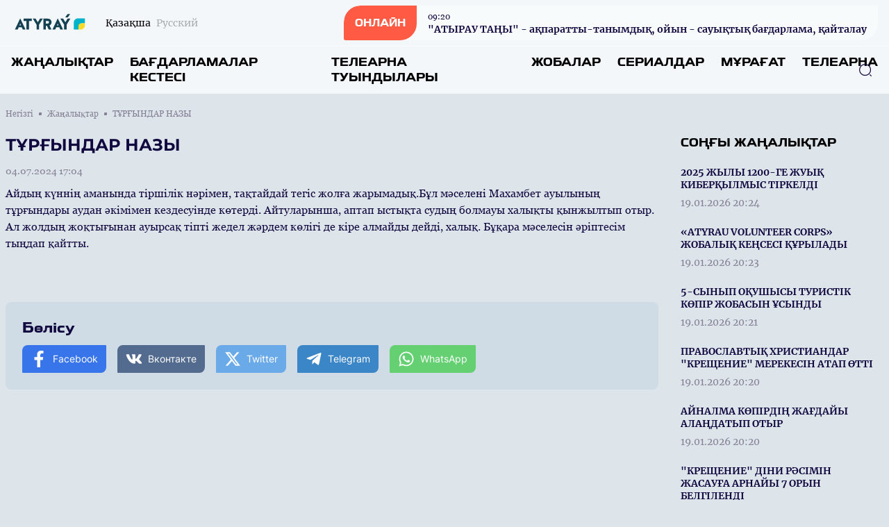

--- FILE ---
content_type: text/html; charset=UTF-8
request_url: https://atyrautv.kz/kz/news/35358
body_size: 12087
content:
<!DOCTYPE html>
<html lang="kk">
    <head>
        <meta charset="utf-8">
        <meta name="viewport" content="width=device-width, initial-scale=1">
        <meta name="csrf-token" content="1ve5fQEkYpRDGk4Tm5TyGLgqx8fakywlkKTGF1Cy">

        <title> ТҰРҒЫНДАР НАЗЫ - «ATYRAÝ» телеарнасының ресми сайты </title>
            <meta name="description" content="Айдың күннің аманында тіршілік нәрімен, тақтайдай тегіс жолға жарымадық.Бұл мәселені Махамбет ауылының  тұрғындары аудан әкімімен кездесуінде көтерді...."/>
    <meta property="og:title" content="ТҰРҒЫНДАР НАЗЫ - «ATYRAÝ» телеарнасының ресми сайты" />
    <meta property="og:url" content="https://atyrautv.kz/kz/news/35358" />
    <meta property="og:image" content="https://rimg.rtrk.kz/1200x630,sc/https://atyrautv.kz/storage/2024/07/04/sfbOLn2LmuslU2OuoEgO2LorITH6WU15EDnQ12Ce.jpg" />
    <meta property="og:description" content="Айдың күннің аманында тіршілік нәрімен, тақтайдай тегіс жолға жарымадық.Бұл мәселені Махамбет ауылының  тұрғындары аудан әкімімен кездесуінде көтерді...." />

        <link rel="apple-touch-icon" sizes="57x57" href="https://atyrautv.kz/apple-icon-57x57.png">
        <link rel="apple-touch-icon" sizes="60x60" href="https://atyrautv.kz/apple-icon-60x60.png">
        <link rel="apple-touch-icon" sizes="72x72" href="https://atyrautv.kz/apple-icon-72x72.png">
        <link rel="apple-touch-icon" sizes="76x76" href="https://atyrautv.kz/apple-icon-76x76.png">
        <link rel="apple-touch-icon" sizes="114x114" href="https://atyrautv.kz/apple-icon-114x114.png">
        <link rel="apple-touch-icon" sizes="120x120" href="https://atyrautv.kz/apple-icon-120x120.png">
        <link rel="apple-touch-icon" sizes="144x144" href="https://atyrautv.kz/apple-icon-144x144.png">
        <link rel="apple-touch-icon" sizes="152x152" href="https://atyrautv.kz/apple-icon-152x152.png">
        <link rel="apple-touch-icon" sizes="180x180" href="https://atyrautv.kz/apple-icon-180x180.png">
        <link rel="icon" type="image/png" sizes="192x192"  href="https://atyrautv.kz/android-icon-192x192.png">
        <link rel="icon" type="image/png" sizes="32x32" href="https://atyrautv.kz/favicon-32x32.png">
        <link rel="icon" type="image/png" sizes="96x96" href="https://atyrautv.kz/favicon-96x96.png">
        <link rel="icon" type="image/png" sizes="16x16" href="https://atyrautv.kz/favicon-16x16.png">
        <link rel="manifest" href="https://atyrautv.kz/manifest.json">
        <meta name="msapplication-TileColor" content="#ffffff">
        <meta name="msapplication-TileImage" content="https://atyrautv.kz/ms-icon-144x144.png">
        <meta name="theme-color" content="#ffffff">

        <!-- Scripts -->
        <link rel="stylesheet" href="https://atyrautv.kz/build/assets/app.5ca1f1d5.css" /><script type="module" src="https://atyrautv.kz/build/assets/app.0c8b9301.js"></script>            <script async src="https://voice.b2b.ainews.kz/widget/build/bundle.js"></script>
    <script>
        window.ainews_voice_settings = window.ainews_voice_settings || [];
        window.ainews_voice_settings.push({
            page_id: '35358',
            widget_id: 'b8dfce71-99ee-49f0-9496-b49bf8eed62b',
            targetElement: '#voice-comments',
        });
    </script>
        <style >[wire\:loading], [wire\:loading\.delay], [wire\:loading\.inline-block], [wire\:loading\.inline], [wire\:loading\.block], [wire\:loading\.flex], [wire\:loading\.table], [wire\:loading\.grid], [wire\:loading\.inline-flex] {display: none;}[wire\:loading\.delay\.shortest], [wire\:loading\.delay\.shorter], [wire\:loading\.delay\.short], [wire\:loading\.delay\.long], [wire\:loading\.delay\.longer], [wire\:loading\.delay\.longest] {display:none;}[wire\:offline] {display: none;}[wire\:dirty]:not(textarea):not(input):not(select) {display: none;}input:-webkit-autofill, select:-webkit-autofill, textarea:-webkit-autofill {animation-duration: 50000s;animation-name: livewireautofill;}@keyframes livewireautofill { from {} }</style>
    </head>
    <body class="bg-primary-bg no-translate">
        <header wire:id="5zQPyT4TBf2G6fkXkQMD" wire:initial-data="{&quot;fingerprint&quot;:{&quot;id&quot;:&quot;5zQPyT4TBf2G6fkXkQMD&quot;,&quot;name&quot;:&quot;common.header&quot;,&quot;locale&quot;:&quot;kz&quot;,&quot;path&quot;:&quot;kz\/news\/35358&quot;,&quot;method&quot;:&quot;GET&quot;,&quot;v&quot;:&quot;acj&quot;},&quot;effects&quot;:{&quot;listeners&quot;:[]},&quot;serverMemo&quot;:{&quot;children&quot;:{&quot;l2518084701-0&quot;:{&quot;id&quot;:&quot;i5bAXIyViflgtNGwXOWz&quot;,&quot;tag&quot;:&quot;div&quot;}},&quot;errors&quot;:[],&quot;htmlHash&quot;:&quot;589fbbef&quot;,&quot;data&quot;:[],&quot;dataMeta&quot;:[],&quot;checksum&quot;:&quot;16d3ecdc0502df4a2c525e3a16c1fec7c73e2ee90d431f4923c7d628302ee705&quot;}}" class="w-full flex flex-col bg-header-light relative" x-data="{show: false, search: false, open: false}">
    <div class="w-full flex justify-between px-4 py-2 items-center">
        <div class="flex items-center space-x-2 lg:space-x-6">
            <a href="https://atyrautv.kz/kz" class="flex">
                <img src="https://atyrautv.kz/assets/images/atyrautv.svg" class="h-7"/>
            </a>
            <div class="flex">
                <ul class="flex space-x-2">
                                            <li class="hidden lg:flex group">
                            <span class="text-sm font-merriweather text-primary opacity-100 group-hover:opacity-100">Қазақша</span>
                        </li>
                        <li class="flex group">
                            <a href="https://atyrautv.kz/ru/news/35358" class="text-sm font-merriweather text-primary opacity-30 group-hover:opacity-100 group-hover:underline"><span class="hidden lg:flex">Русский</span><span class="flex lg:hidden">RU</span></a>
                        </li>
                                    </ul>
            </div>
        </div>
        <div class="flex space-x-4 lg:space-x-5 items-center">























            <a href="https://atyrautv.kz/kz/live" class="flex rounded-tl-2xl rounded-br-2xl lg:rounded-tl-3xl lg:rounded-br-3xl rounded-tr-sm rounded-bl-sm bg-white40 group overflow-hidden cursor-pointer relative items-center">
                <div class="absolute inset-0 w-0 h-full bg-red-button transition-all duration-300 ease-in-out group-hover:w-full group-hover:transition-all z-1"></div>
                <div class="rounded-tl-2xl rounded-br-2xl lg:rounded-tl-3xl lg:rounded-br-3xl rounded-tr-0 rounded-bl-sm px-4 py-4 text-white font-toxigenesis uppercase text-sm bg-red-button z-10">Онлайн</div>
                <div  class="hidden lg:flex flex-col text-primary-dark space-y-0.5 z-10 px-4 py-1 group-hover:text-white group-hover:transition-all">
                <div wire:id="i5bAXIyViflgtNGwXOWz" wire:initial-data="{&quot;fingerprint&quot;:{&quot;id&quot;:&quot;i5bAXIyViflgtNGwXOWz&quot;,&quot;name&quot;:&quot;common.current-live&quot;,&quot;locale&quot;:&quot;kz&quot;,&quot;path&quot;:&quot;kz\/news\/35358&quot;,&quot;method&quot;:&quot;GET&quot;,&quot;v&quot;:&quot;acj&quot;},&quot;effects&quot;:{&quot;listeners&quot;:[]},&quot;serverMemo&quot;:{&quot;children&quot;:[],&quot;errors&quot;:[],&quot;htmlHash&quot;:&quot;f558c62d&quot;,&quot;data&quot;:[],&quot;dataMeta&quot;:[],&quot;checksum&quot;:&quot;5df08e439c081cc3204275e79ccb9971edf7f8a784e583bbbc3ec7a08bec1799&quot;}}">
            <div class="font-georgia text-xs font-normal"><time datetime="2026-01-20 09:20">09:20</time></div>
        <div class="font-bold text-sm font-merriweather">"АТЫРАУ ТАҢЫ" - ақпаратты-танымдық, ойын - сауықтық бағдарлама, қайталау</div>
    </div>

<!-- Livewire Component wire-end:i5bAXIyViflgtNGwXOWz -->                </div>
            </a>
            <button class="flex lg:hidden w-6 h-6 justify-center items-center text-primary-dark" @click="show = !show; open = !open; search = !search">
                <svg width="24" height="18" viewBox="0 0 24 18" fill="none" xmlns="http://www.w3.org/2000/svg" x-show="!open">
                    <line x1="1" y1="1" x2="23" y2="1" stroke="currentColor" stroke-width="2" stroke-linecap="round"/>
                    <line x1="1" y1="9" x2="23" y2="9" stroke="currentColor" stroke-width="2" stroke-linecap="round"/>
                    <line x1="1" y1="17" x2="23" y2="17" stroke="currentColor" stroke-width="2" stroke-linecap="round"/>
                </svg>
                <svg width="20" height="19" viewBox="0 0 20 19" fill="none" xmlns="http://www.w3.org/2000/svg" x-show="open" x-cloak>
                    <line x1="1.92886" y1="1.51465" x2="18.1923" y2="17.7781" stroke="currentColor" stroke-width="2" stroke-linecap="round"/>
                    <line x1="1" y1="-1" x2="24" y2="-1" transform="matrix(-0.707107 0.707107 0.707107 0.707107 19.4854 1.51465)" stroke="currentColor" stroke-width="2" stroke-linecap="round"/>
                </svg>
            </button>
        </div>
    </div>
    <nav role="navigation" class="w-full flex flex-col lg:flex-row justify-between items-center border-t border-white40 px-4 py-3 absolute top-16 bg-header-light lg:top-0 lg:relative z-50" :class="open ? 'flex' : 'hidden lg:flex'" x-cloak>
        <ul class="flex flex-col lg:flex-row w-full space-y-6 lg:space-y-0 lg:space-x-6">
            <li class="flex group">
    <a
            href="https://atyrautv.kz/kz/news"
            class="uppercase font-bold text-menu-item font-toxigenesis text-primary group-hover:text-hover-blue"
    >Жаңалықтар</a>
</li>
            <li class="flex group">
    <a
            href="https://atyrautv.kz/kz/program"
            class="uppercase font-bold text-menu-item font-toxigenesis text-primary group-hover:text-hover-blue"
    >Бағдарламалар кестесі</a>
</li>
                            <li class="flex group">
    <a
            href="https://atyrautv.kz/kz/production"
            class="uppercase font-bold text-menu-item font-toxigenesis text-primary group-hover:text-hover-blue"
    >Телеарна туындылары</a>
</li>
                        <li class="flex group">
    <a
            href="https://atyrautv.kz/kz/projects"
            class="uppercase font-bold text-menu-item font-toxigenesis text-primary group-hover:text-hover-blue"
    >Жобалар</a>
</li>
                        <li class="flex group">
    <a
            href="https://atyrautv.kz/kz/serials"
            class="uppercase font-bold text-menu-item font-toxigenesis text-primary group-hover:text-hover-blue"
    >Сериалдар</a>
</li>
                        <li class="flex group">
    <a
            href="https://atyrautv.kz/kz/videos"
            class="uppercase font-bold text-menu-item font-toxigenesis text-primary group-hover:text-hover-blue"
    >Мұрағат</a>
</li>
            <li class="dropdown inline uppercase font-bold text-menu-item font-toxigenesis text-primary group relative">
                <div class="cursor-pointer hidden lg:flex z-50 group-hover:text-hover-blue">Телеарна</div>
                <div class="dropdown-menu lg:top-4 flex relative lg:absolute lg:hidden h-auto z-30">
                    <ul class="flex flex-col lg:block w-full lg:bg-white lg:shadow lg:py-2 px-2 lg:px-4 lg:mt-3 rounded-lg">

                        <li class="py-1"><a href="https://atyrautv.kz/kz/lead" class="block text-primary font-bold text-base uppercase hover:text-hover-blue cursor-pointer whitespace-nowrap pr-8">Басшылық</a></li>
                                                                                                                        <li class="py-1"><a href="https://atyrautv.kz/kz/published-info" class="block text-primary font-bold text-base uppercase hover:text-hover-blue cursor-pointer whitespace-nowrap pr-8">Жариялануға жататын мəліметтер тізбесі</a></li>
                                                                                                                                                                                                                                                                                                                                                            <li class="py-1"><a href="https://atyrautv.kz/kz/teams" class="block text-primary font-bold text-base uppercase hover:text-hover-blue cursor-pointer whitespace-nowrap pr-8">Арна айнасы</a></li>
                                                                                                                                                                        <li class="py-1"><a href="https://atyrautv.kz/kz/about" class="block text-primary font-bold text-base uppercase hover:text-hover-blue cursor-pointer whitespace-nowrap pr-8">Телеарна туралы</a></li>
                                                                                                                    <li class="py-1"><a href="https://atyrautv.kz/kz/adv" class="block text-primary font-bold text-base uppercase hover:text-hover-blue cursor-pointer whitespace-nowrap pr-8">Жарнама</a></li>
                                                                                                                    <li class="py-1"><a href="https://atyrautv.kz/kz/contacts" class="block text-primary font-bold text-base uppercase hover:text-hover-blue cursor-pointer whitespace-nowrap pr-8">Байланыс</a></li>
                                                                                                                    <li class="py-1"><a href="https://atyrautv.kz/kz/salecar" class="block text-primary font-bold text-base uppercase hover:text-hover-blue cursor-pointer whitespace-nowrap pr-8">АВТОМОБИЛЬДЕРДІ САТУ БОЙЫНША ЭЛЕКТРОНДЫҚ АУКЦИОН ТУРАЛЫ</a></li>
                                                                                    
                    </ul>
                </div>
            </li>
        </ul>
        <button class="absolute right-6 z-10 text-primary-dark hover:text-primary-blue" x-bind:class="search ? 'hidden' : 'hidden lg:flex'" x-on:click="search = !search">
            <svg width="20" height="20" viewBox="0 0 20 20" fill="none" xmlns="http://www.w3.org/2000/svg">
                <path d="M9.58268 18.1253C4.87435 18.1253 1.04102 14.292 1.04102 9.58366C1.04102 4.87533 4.87435 1.04199 9.58268 1.04199C14.291 1.04199 18.1243 4.87533 18.1243 9.58366C18.1243 14.292 14.291 18.1253 9.58268 18.1253ZM9.58268 2.29199C5.55768 2.29199 2.29102 5.56699 2.29102 9.58366C2.29102 13.6003 5.55768 16.8753 9.58268 16.8753C13.6077 16.8753 16.8743 13.6003 16.8743 9.58366C16.8743 5.56699 13.6077 2.29199 9.58268 2.29199Z" fill="currentColor"/>
                <path d="M18.3326 18.9585C18.1742 18.9585 18.0159 18.9002 17.8909 18.7752L16.2242 17.1085C15.9826 16.8669 15.9826 16.4669 16.2242 16.2252C16.4659 15.9835 16.8659 15.9835 17.1076 16.2252L18.7742 17.8919C19.0159 18.1335 19.0159 18.5335 18.7742 18.7752C18.6492 18.9002 18.4909 18.9585 18.3326 18.9585Z" fill="currentColor"/>
            </svg>
        </button>
        <div class="w-full px-4 relative lg:absolute inset-0 h-10 mt-8 lg:mt-0 items-center" x-bind:class="search ? 'flex' : 'hidden'">
            <form x-show="search" class="w-full flex items-center" action="https://atyrautv.kz/kz/search" x-cloak>
                <input name="q" class="flex w-full h-10 rounded-lg border border-primary-dark focus:border-primary-blue focus:outline-0 focus:outline-none focus:outline-offset-0 px-3 py-3" required oninvalid="this.setCustomValidity('Сайт бойынша іздеу үшін жазыңыз...')" />
                <button class="absolute right-6 z-10 text-primary-dark hover:text-primary-blue" type="submit">
                    <svg width="20" height="20" viewBox="0 0 20 20" fill="none" xmlns="http://www.w3.org/2000/svg">
                        <path d="M9.58268 18.1253C4.87435 18.1253 1.04102 14.292 1.04102 9.58366C1.04102 4.87533 4.87435 1.04199 9.58268 1.04199C14.291 1.04199 18.1243 4.87533 18.1243 9.58366C18.1243 14.292 14.291 18.1253 9.58268 18.1253ZM9.58268 2.29199C5.55768 2.29199 2.29102 5.56699 2.29102 9.58366C2.29102 13.6003 5.55768 16.8753 9.58268 16.8753C13.6077 16.8753 16.8743 13.6003 16.8743 9.58366C16.8743 5.56699 13.6077 2.29199 9.58268 2.29199Z" fill="currentColor"/>
                        <path d="M18.3326 18.9585C18.1742 18.9585 18.0159 18.9002 17.8909 18.7752L16.2242 17.1085C15.9826 16.8669 15.9826 16.4669 16.2242 16.2252C16.4659 15.9835 16.8659 15.9835 17.1076 16.2252L18.7742 17.8919C19.0159 18.1335 19.0159 18.5335 18.7742 18.7752C18.6492 18.9002 18.4909 18.9585 18.3326 18.9585Z" fill="currentColor"/>
                    </svg>
                </button>
            </form>
        </div>
    </nav>
</header>

<!-- Livewire Component wire-end:5zQPyT4TBf2G6fkXkQMD -->
        <div wire:id="irn4LPPMaRYNYfYtdwVc" wire:initial-data="{&quot;fingerprint&quot;:{&quot;id&quot;:&quot;irn4LPPMaRYNYfYtdwVc&quot;,&quot;name&quot;:&quot;common.banners.top&quot;,&quot;locale&quot;:&quot;kz&quot;,&quot;path&quot;:&quot;kz\/news\/35358&quot;,&quot;method&quot;:&quot;GET&quot;,&quot;v&quot;:&quot;acj&quot;},&quot;effects&quot;:{&quot;listeners&quot;:[]},&quot;serverMemo&quot;:{&quot;children&quot;:[],&quot;errors&quot;:[],&quot;htmlHash&quot;:&quot;5cd7e88b&quot;,&quot;data&quot;:{&quot;type&quot;:1},&quot;dataMeta&quot;:[],&quot;checksum&quot;:&quot;366c6eddacd7533a33ce6c6806257863948124be299b70776ebb254b665e7391&quot;}}">
</div>

<!-- Livewire Component wire-end:irn4LPPMaRYNYfYtdwVc -->
        <main class="">
            <div wire:id="uWsEUA0LDq4edJlCImTk" wire:initial-data="{&quot;fingerprint&quot;:{&quot;id&quot;:&quot;uWsEUA0LDq4edJlCImTk&quot;,&quot;name&quot;:&quot;front.news.news-view&quot;,&quot;locale&quot;:&quot;kz&quot;,&quot;path&quot;:&quot;kz\/news\/35358&quot;,&quot;method&quot;:&quot;GET&quot;,&quot;v&quot;:&quot;acj&quot;},&quot;effects&quot;:{&quot;listeners&quot;:[]},&quot;serverMemo&quot;:{&quot;children&quot;:[],&quot;errors&quot;:[],&quot;htmlHash&quot;:&quot;c3e6eff3&quot;,&quot;data&quot;:{&quot;currenturl&quot;:null,&quot;title&quot;:null},&quot;dataMeta&quot;:[],&quot;checksum&quot;:&quot;851e69600dbbe10030acd2280c25a293dead68bb0ccea1510d32f1581ef5c083&quot;}}">
    <ul class="breadcrumb w-full max-w-7xl mx-auto pt-5 px-2 hidden lg:flex items-center space-x-2">
        <li class="text-primary-gray font-georgia flex space-x-2 items-center text-xs group">
        <a href="https://atyrautv.kz/kz" class="group-hover:underline">
            Негізгі
        </a>
        <span class="w-1 h-1 relative bg-primary-gray rounded-tl-px rounded-br-px"></span>
    </li>
        <li class="text-primary-gray font-georgia flex space-x-2 items-center text-xs group">
        <a href="https://atyrautv.kz/kz/news" class="group-hover:underline">
            Жаңалықтар
        </a>
        <span class="w-1 h-1 relative bg-primary-gray rounded-tl-px rounded-br-px"></span>
    </li>
        <li class="text-primary-gray font-georgia text-xs">
        ТҰРҒЫНДАР НАЗЫ
    </li>
    </ul>
    <div class="w-full max-w-7xl mx-auto py-14 px-2 pt-5 relative">



        <div class="w-full grid grid-cols-1 lg:grid-cols-4 gap-y-8 lg:gap-y-0 lg:gap-x-8">
            <div class="w-full lg:col-span-3">
                <article class="w-full mb-8">
                    <header>
                        <h1 class="font-montserrat text-lg lg:text-2xl text-primary-dark mb-3">ТҰРҒЫНДАР НАЗЫ</h1>
                        <time datetime="2024-07-04 17:04" class="text-sm font-normal text-primary-gray mb-3 font-georgia flex">04.07.2024 17:04</time>
                                                    <div class="w-full rounded-lg aspect-video relative">
                                <iframe width="560" height="315" src="https://www.youtube.com/embed/oepHuN_MiDk" title="ТҰРҒЫНДАР НАЗЫ" frameborder="0" allow="accelerometer; autoplay; clipboard-write; encrypted-media; gyroscope; picture-in-picture" allowfullscreen class="w-full rounded-lg absolute h-full inset-0 z-1"></iframe>
                            </div>
                                            </header>
                    <div class="w-full font-georgia font-base text-primary-dark flex flex-col space-y-4 article-body mb-8">
                        <p>Айдың күннің аманында тіршілік нәрімен, тақтайдай тегіс жолға жарымадық.Бұл мәселені Махамбет ауылының  тұрғындары аудан әкімімен кездесуінде көтерді. Айтуларынша, аптап ыстықта судың болмауы халықты қынжылтып отыр. Ал  жолдың жоқтығынан ауырсақ тіпті жедел жәрдем көлігі де кіре алмайды дейді, халық. Бұқара мәселесін әріптесім тыңдап қайтты.</p><p><br></p>
                    </div>
                </article>
                <div class="w-full my-4"><div id="voice-comments"></div></div>
                <div class="w-full rounded-lg bg-soft-blue p-6 flex flex-col space-y-3">
                    <div class="w-full text-footer-title text-primary-dark font-bold font-toxigenesis">Бөлісу</div>
                    <ul class="w-full flex flex-col lg:flex-row space-y-2 lg:space-x-4 lg:space-y-0">
                        <li><a href="javascript:void(0)" onclick="javascript:SocialShare('https://www.facebook.com/sharer.php?u=https://atyrautv.kz/kz/news/35358&utm_source=share')" class="flex px-3 py-2 rounded-tl-lg rounded-tr-px rounded-br-lg space-x-2 rounded-bl-px text-sm text-white items-center text-white font-inter bg-facebook hover:opacity-80" data-tf-share-link="https://atyrautv.kz/kz/news/35358"><svg aria-hidden="true" focusable="false" data-prefix="fab" data-icon="facebook-f" class="social-svg svg-inline--fa w-6 h-6 flex fa-facebook-f fa-w-10" role="img" xmlns="http://www.w3.org/2000/svg" viewBox="0 0 320 512"><path fill="currentColor" d="M279.14 288l14.22-92.66h-88.91v-60.13c0-25.35 12.42-50.06 52.24-50.06h40.42V6.26S260.43 0 225.36 0c-73.22 0-121.08 44.38-121.08 124.72v70.62H22.89V288h81.39v224h100.17V288z"></path></svg><span>Facebook</span></a></li>
                        <li><a href="javascript:void(0)" onclick="javascript:SocialShare('https://vk.com/share.php?url=https://atyrautv.kz/kz/news/35358&utm_source=share')" class="flex px-3 py-2 rounded-tl-lg rounded-tr-px rounded-br-lg space-x-2 rounded-bl-px text-sm text-white items-center text-white font-inter bg-vk hover:opacity-80" data-tf-share-link="https://atyrautv.kz/kz/news/35358"><svg aria-hidden="true" focusable="false" data-prefix="fab" data-icon="vk" class="social-svg svg-inline--fa w-6 h-6 flex fa-vk fa-w-18" role="img" xmlns="http://www.w3.org/2000/svg" viewBox="0 0 576 512"><path fill="currentColor" d="M545 117.7c3.7-12.5 0-21.7-17.8-21.7h-58.9c-15 0-21.9 7.9-25.6 16.7 0 0-30 73.1-72.4 120.5-13.7 13.7-20 18.1-27.5 18.1-3.7 0-9.4-4.4-9.4-16.9V117.7c0-15-4.2-21.7-16.6-21.7h-92.6c-9.4 0-15 7-15 13.5 0 14.2 21.2 17.5 23.4 57.5v86.8c0 19-3.4 22.5-10.9 22.5-20 0-68.6-73.4-97.4-157.4-5.8-16.3-11.5-22.9-26.6-22.9H38.8c-16.8 0-20.2 7.9-20.2 16.7 0 15.6 20 93.1 93.1 195.5C160.4 378.1 229 416 291.4 416c37.5 0 42.1-8.4 42.1-22.9 0-66.8-3.4-73.1 15.4-73.1 8.7 0 23.7 4.4 58.7 38.1 40 40 46.6 57.9 69 57.9h58.9c16.8 0 25.3-8.4 20.4-25-11.2-34.9-86.9-106.7-90.3-111.5-8.7-11.2-6.2-16.2 0-26.2.1-.1 72-101.3 79.4-135.6z"></path></svg><span>Вконтакте</span></a></li>
                        <li><a href="javascript:void(0)" onclick="javascript:SocialShare('https://twitter.com/share?text=ТҰРҒЫНДАР НАЗЫ&url=https://atyrautv.kz/kz/news/35358&utm_source=share')" class="flex px-3 py-2 rounded-tl-lg rounded-tr-px rounded-br-lg space-x-2 rounded-bl-px text-sm text-white items-center text-white font-inter bg-twitter hover:opacity-80" data-tf-share-link="https://atyrautv.kz/kz/news/35358"><svg aria-hidden="true" focusable="false" data-prefix="fab" data-icon="twitter" class="social-svg svg-inline--fa w-6 h-6 flex fa-twitter fa-w-16" role="img" xmlns="http://www.w3.org/2000/svg" viewBox="0 0 512 512"><path fill="currentColor" d="M389.2 48h70.6L305.6 224.2 487 464H345L233.7 318.6 106.5 464H35.8L200.7 275.5 26.8 48H172.4L272.9 180.9 389.2 48zM364.4 421.8h39.1L151.1 88h-42L364.4 421.8z"/></svg><span>Twitter</span></a></li>
                        <li><a href="https://telegram.me/share/url?url=https://atyrautv.kz/kz/news/35358&text=ТҰРҒЫНДАР НАЗЫ&utm_source=share" target="_blank" class="flex px-3 py-2 rounded-tl-lg rounded-tr-px rounded-br-lg space-x-2 rounded-bl-px text-sm text-white items-center text-white font-inter bg-telegram hover:opacity-80" data-tf-share-link="https://atyrautv.kz/kz/news/35358"><svg aria-hidden="true" focusable="false" data-prefix="fab" data-icon="telegram-plane" class="social-svg svg-inline--fa w-6 h-6 flex fa-telegram-plane fa-w-14" role="img" xmlns="http://www.w3.org/2000/svg" viewBox="0 0 448 512"><path fill="currentColor" d="M446.7 98.6l-67.6 318.8c-5.1 22.5-18.4 28.1-37.3 17.5l-103-75.9-49.7 47.8c-5.5 5.5-10.1 10.1-20.7 10.1l7.4-104.9 190.9-172.5c8.3-7.4-1.8-11.5-12.9-4.1L117.8 284 16.2 252.2c-22.1-6.9-22.5-22.1 4.6-32.7L418.2 66.4c18.4-6.9 34.5 4.1 28.5 32.2z"></path></svg><span>Telegram</span></a></li>
                        <li><a href="https://api.whatsapp.com/send?text=ТҰРҒЫНДАР НАЗЫ%20-%20https://atyrautv.kz/kz/news/35358&utm_source=share" target="_blank" class="flex px-3 py-2 rounded-tl-lg rounded-tr-px rounded-br-lg space-x-2 rounded-bl-px text-sm text-white items-center text-white font-inter bg-whatsapp hover:opacity-80" data-tf-share-link="https://atyrautv.kz/kz/news/35358"><svg aria-hidden="true" focusable="false" data-prefix="fab" data-icon="whatsapp" class="social-svg svg-inline--fa w-6 h-6 flex fa-whatsapp fa-w-14" role="img" xmlns="http://www.w3.org/2000/svg" viewBox="0 0 448 512"><path fill="currentColor" d="M380.9 97.1C339 55.1 283.2 32 223.9 32c-122.4 0-222 99.6-222 222 0 39.1 10.2 77.3 29.6 111L0 480l117.7-30.9c32.4 17.7 68.9 27 106.1 27h.1c122.3 0 224.1-99.6 224.1-222 0-59.3-25.2-115-67.1-157zm-157 341.6c-33.2 0-65.7-8.9-94-25.7l-6.7-4-69.8 18.3L72 359.2l-4.4-7c-18.5-29.4-28.2-63.3-28.2-98.2 0-101.7 82.8-184.5 184.6-184.5 49.3 0 95.6 19.2 130.4 54.1 34.8 34.9 56.2 81.2 56.1 130.5 0 101.8-84.9 184.6-186.6 184.6zm101.2-138.2c-5.5-2.8-32.8-16.2-37.9-18-5.1-1.9-8.8-2.8-12.5 2.8-3.7 5.6-14.3 18-17.6 21.8-3.2 3.7-6.5 4.2-12 1.4-32.6-16.3-54-29.1-75.5-66-5.7-9.8 5.7-9.1 16.3-30.3 1.8-3.7.9-6.9-.5-9.7-1.4-2.8-12.5-30.1-17.1-41.2-4.5-10.8-9.1-9.3-12.5-9.5-3.2-.2-6.9-.2-10.6-.2-3.7 0-9.7 1.4-14.8 6.9-5.1 5.6-19.4 19-19.4 46.3 0 27.3 19.9 53.7 22.6 57.4 2.8 3.7 39.1 59.7 94.8 83.8 35.2 15.2 49 16.5 66.6 13.9 10.7-1.6 32.8-13.4 37.4-26.4 4.6-13 4.6-24.1 3.2-26.4-1.3-2.5-5-3.9-10.5-6.6z"></path></svg><span>WhatsApp</span></a></li>
                    </ul>
                </div>
            </div>
            <aside class="w-full flex flex-col space-y-4">
                                <div class="w-full flex flex-col">
                    <div class="w-full flex mb-4">
    <h3 class="uppercase font-bold text-side-title font-toxigenesis ">
        <span>Соңғы жаңалықтар</span>
            </h3>
</div>
                    <div class="w-full lg:h-850 lg:overflow-y-scroll scrollbar scrollbar-hidden hover:scrollbar-track-gray20 hover:scrollbar-thumb-primary-blue hover:scrollbar-width-1 lg:pr-3">
                                                    <div class="flex w-full group mb-4">
    <a href="https://atyrautv.kz/kz/news/37747" class="w-full flex relative">
        <div class="w-full h-full relative inset-0 flex">
            <div class="py-1 flex flex-col items-start w-full">
                <h3 class="text-sm font-bold text-primary-dark group-hover:text-hover-blue mb-2 font-merriweather">2025 ЖЫЛЫ 1200-ГЕ ЖУЫҚ КИБЕРҚЫЛМЫС ТІРКЕЛДІ</h3>
                <time datetime="2026-01-19 20:24" class="text-sm font-normal text-primary-gray mb-0 font-merriweather">19.01.2026 20:24</time>
            </div>
        </div>
    </a>
</div>
                                                    <div class="flex w-full group mb-4">
    <a href="https://atyrautv.kz/kz/news/37746" class="w-full flex relative">
        <div class="w-full h-full relative inset-0 flex">
            <div class="py-1 flex flex-col items-start w-full">
                <h3 class="text-sm font-bold text-primary-dark group-hover:text-hover-blue mb-2 font-merriweather">«ATYRAU VOLUNTEER CORPS» ЖОБАЛЫҚ КЕҢСЕСІ ҚҰРЫЛАДЫ</h3>
                <time datetime="2026-01-19 20:23" class="text-sm font-normal text-primary-gray mb-0 font-merriweather">19.01.2026 20:23</time>
            </div>
        </div>
    </a>
</div>
                                                    <div class="flex w-full group mb-4">
    <a href="https://atyrautv.kz/kz/news/37745" class="w-full flex relative">
        <div class="w-full h-full relative inset-0 flex">
            <div class="py-1 flex flex-col items-start w-full">
                <h3 class="text-sm font-bold text-primary-dark group-hover:text-hover-blue mb-2 font-merriweather">5-СЫНЫП ОҚУШЫСЫ ТУРИСТІК КӨПІР ЖОБАСЫН ҰСЫНДЫ</h3>
                <time datetime="2026-01-19 20:21" class="text-sm font-normal text-primary-gray mb-0 font-merriweather">19.01.2026 20:21</time>
            </div>
        </div>
    </a>
</div>
                                                    <div class="flex w-full group mb-4">
    <a href="https://atyrautv.kz/kz/news/37744" class="w-full flex relative">
        <div class="w-full h-full relative inset-0 flex">
            <div class="py-1 flex flex-col items-start w-full">
                <h3 class="text-sm font-bold text-primary-dark group-hover:text-hover-blue mb-2 font-merriweather">ПРАВОСЛАВТЫҚ ХРИСТИАНДАР &quot;КРЕЩЕНИЕ&quot; МЕРЕКЕСІН АТАП ӨТТІ</h3>
                <time datetime="2026-01-19 20:20" class="text-sm font-normal text-primary-gray mb-0 font-merriweather">19.01.2026 20:20</time>
            </div>
        </div>
    </a>
</div>
                                                    <div class="flex w-full group mb-4">
    <a href="https://atyrautv.kz/kz/news/37743" class="w-full flex relative">
        <div class="w-full h-full relative inset-0 flex">
            <div class="py-1 flex flex-col items-start w-full">
                <h3 class="text-sm font-bold text-primary-dark group-hover:text-hover-blue mb-2 font-merriweather">АЙНАЛМА КӨПІРДІҢ ЖАҒДАЙЫ АЛАҢДАТЫП ОТЫР</h3>
                <time datetime="2026-01-19 20:20" class="text-sm font-normal text-primary-gray mb-0 font-merriweather">19.01.2026 20:20</time>
            </div>
        </div>
    </a>
</div>
                                                    <div class="flex w-full group mb-4">
    <a href="https://atyrautv.kz/kz/news/37742" class="w-full flex relative">
        <div class="w-full h-full relative inset-0 flex">
            <div class="py-1 flex flex-col items-start w-full">
                <h3 class="text-sm font-bold text-primary-dark group-hover:text-hover-blue mb-2 font-merriweather">&quot;КРЕЩЕНИЕ&quot; ДІНИ РӘСІМІН ЖАСАУҒА  АРНАЙЫ 7 ОРЫН БЕЛГІЛЕНДІ</h3>
                <time datetime="2026-01-16 20:08" class="text-sm font-normal text-primary-gray mb-0 font-merriweather">16.01.2026 20:08</time>
            </div>
        </div>
    </a>
</div>
                                                    <div class="flex w-full group mb-4">
    <a href="https://atyrautv.kz/kz/news/37741" class="w-full flex relative">
        <div class="w-full h-full relative inset-0 flex">
            <div class="py-1 flex flex-col items-start w-full">
                <h3 class="text-sm font-bold text-primary-dark group-hover:text-hover-blue mb-2 font-merriweather">ОЛИМПИАДА ЖЕҢІМПАЗДАРЫ МАРАПАТТАЛДЫ</h3>
                <time datetime="2026-01-16 20:07" class="text-sm font-normal text-primary-gray mb-0 font-merriweather">16.01.2026 20:07</time>
            </div>
        </div>
    </a>
</div>
                                                    <div class="flex w-full group mb-4">
    <a href="https://atyrautv.kz/kz/news/37740" class="w-full flex relative">
        <div class="w-full h-full relative inset-0 flex">
            <div class="py-1 flex flex-col items-start w-full">
                <h3 class="text-sm font-bold text-primary-dark group-hover:text-hover-blue mb-2 font-merriweather">ӨҢІРДЕ АЗЫҚ-ТҮЛІК БАҒАСЫ ТҰРАҚТЫ </h3>
                <time datetime="2026-01-16 20:06" class="text-sm font-normal text-primary-gray mb-0 font-merriweather">16.01.2026 20:06</time>
            </div>
        </div>
    </a>
</div>
                                                    <div class="flex w-full group mb-4">
    <a href="https://atyrautv.kz/kz/news/37739" class="w-full flex relative">
        <div class="w-full h-full relative inset-0 flex">
            <div class="py-1 flex flex-col items-start w-full">
                <h3 class="text-sm font-bold text-primary-dark group-hover:text-hover-blue mb-2 font-merriweather">МӘМС АЯСЫНДА ТЕГІН МЕДИЦИНАЛЫҚ ОҢАЛТУ КӨРСЕТІЛЕДІ</h3>
                <time datetime="2026-01-16 20:05" class="text-sm font-normal text-primary-gray mb-0 font-merriweather">16.01.2026 20:05</time>
            </div>
        </div>
    </a>
</div>
                                                    <div class="flex w-full group mb-4">
    <a href="https://atyrautv.kz/kz/news/37738" class="w-full flex relative">
        <div class="w-full h-full relative inset-0 flex">
            <div class="py-1 flex flex-col items-start w-full">
                <h3 class="text-sm font-bold text-primary-dark group-hover:text-hover-blue mb-2 font-merriweather">ЖАҺАНДАНУ ҮДЕРІСІ: ДЕНСАУЛЫҚ САҚТАУ САЛАСЫНДАҒЫ ЦИФРЛАНДЫРУ</h3>
                <time datetime="2026-01-16 20:05" class="text-sm font-normal text-primary-gray mb-0 font-merriweather">16.01.2026 20:05</time>
            </div>
        </div>
    </a>
</div>
                                                    <div class="flex w-full group mb-4">
    <a href="https://atyrautv.kz/kz/news/37737" class="w-full flex relative">
        <div class="w-full h-full relative inset-0 flex">
            <div class="py-1 flex flex-col items-start w-full">
                <h3 class="text-sm font-bold text-primary-dark group-hover:text-hover-blue mb-2 font-merriweather">ҚОҒАМДЫҚ КӨЛІКТЕРДІҢ ЖҮРУ АРАЛЫҒЫ ТҰРҒЫНДАРДЫҢ НАРАЗЫЛЫҒЫН ТУДЫРУДА</h3>
                <time datetime="2026-01-16 20:04" class="text-sm font-normal text-primary-gray mb-0 font-merriweather">16.01.2026 20:04</time>
            </div>
        </div>
    </a>
</div>
                                                    <div class="flex w-full group mb-4">
    <a href="https://atyrautv.kz/kz/news/37736" class="w-full flex relative">
        <div class="w-full h-full relative inset-0 flex">
            <div class="py-1 flex flex-col items-start w-full">
                <h3 class="text-sm font-bold text-primary-dark group-hover:text-hover-blue mb-2 font-merriweather">Х. ДОСПАНОВА АТЫНДАҒЫ ХАЛЫҚАРАЛЫҚ ӘУЕЖАЙДА РЕЙСТЕР КЕШІКТІРІЛУДЕ</h3>
                <time datetime="2026-01-16 20:03" class="text-sm font-normal text-primary-gray mb-0 font-merriweather">16.01.2026 20:03</time>
            </div>
        </div>
    </a>
</div>
                                                    <div class="flex w-full group mb-4">
    <a href="https://atyrautv.kz/kz/news/37735" class="w-full flex relative">
        <div class="w-full h-full relative inset-0 flex">
            <div class="py-1 flex flex-col items-start w-full">
                <h3 class="text-sm font-bold text-primary-dark group-hover:text-hover-blue mb-2 font-merriweather">ХҚКО-ТАР  ЦИФРЛЫҚ КЕҢСЕГЕ АЙНАЛАДЫ</h3>
                <time datetime="2026-01-15 20:30" class="text-sm font-normal text-primary-gray mb-0 font-merriweather">15.01.2026 20:30</time>
            </div>
        </div>
    </a>
</div>
                                                    <div class="flex w-full group mb-4">
    <a href="https://atyrautv.kz/kz/news/37734" class="w-full flex relative">
        <div class="w-full h-full relative inset-0 flex">
            <div class="py-1 flex flex-col items-start w-full">
                <h3 class="text-sm font-bold text-primary-dark group-hover:text-hover-blue mb-2 font-merriweather">ПЕРЗЕНТХАНАҒА ЗАМАНАУИ МЕДИЦИНАЛЫҚ ЖАБДЫҚТАР ТАБЫСТАЛДЫ</h3>
                <time datetime="2026-01-15 20:28" class="text-sm font-normal text-primary-gray mb-0 font-merriweather">15.01.2026 20:28</time>
            </div>
        </div>
    </a>
</div>
                                                    <div class="flex w-full group mb-4">
    <a href="https://atyrautv.kz/kz/news/37733" class="w-full flex relative">
        <div class="w-full h-full relative inset-0 flex">
            <div class="py-1 flex flex-col items-start w-full">
                <h3 class="text-sm font-bold text-primary-dark group-hover:text-hover-blue mb-2 font-merriweather">«AMANAT» ПАРТИЯСЫ 2025 ЖЫЛДЫ ҚОРЫТЫНДЫЛАДЫ</h3>
                <time datetime="2026-01-15 20:26" class="text-sm font-normal text-primary-gray mb-0 font-merriweather">15.01.2026 20:26</time>
            </div>
        </div>
    </a>
</div>
                                                    <div class="flex w-full group mb-4">
    <a href="https://atyrautv.kz/kz/news/37732" class="w-full flex relative">
        <div class="w-full h-full relative inset-0 flex">
            <div class="py-1 flex flex-col items-start w-full">
                <h3 class="text-sm font-bold text-primary-dark group-hover:text-hover-blue mb-2 font-merriweather">КӨКТАЙҒАҚ САЛДАРЫНАН 200-ДЕН АСТАМ ТҰРҒЫН ЖАРАҚАТ АЛДЫ</h3>
                <time datetime="2026-01-15 20:26" class="text-sm font-normal text-primary-gray mb-0 font-merriweather">15.01.2026 20:26</time>
            </div>
        </div>
    </a>
</div>
                                                    <div class="flex w-full group mb-4">
    <a href="https://atyrautv.kz/kz/news/37731" class="w-full flex relative">
        <div class="w-full h-full relative inset-0 flex">
            <div class="py-1 flex flex-col items-start w-full">
                <h3 class="text-sm font-bold text-primary-dark group-hover:text-hover-blue mb-2 font-merriweather">14 ҚАҢТАР - ДҮНИЕЖҮЗІЛІК ЛОГИКА КҮНІ</h3>
                <time datetime="2026-01-14 19:47" class="text-sm font-normal text-primary-gray mb-0 font-merriweather">14.01.2026 19:47</time>
            </div>
        </div>
    </a>
</div>
                                                    <div class="flex w-full group mb-4">
    <a href="https://atyrautv.kz/kz/news/37730" class="w-full flex relative">
        <div class="w-full h-full relative inset-0 flex">
            <div class="py-1 flex flex-col items-start w-full">
                <h3 class="text-sm font-bold text-primary-dark group-hover:text-hover-blue mb-2 font-merriweather">ТАЗА СУ ЖОЛЫНДАҒЫ ТАБАНДЫ ЕҢБЕК </h3>
                <time datetime="2026-01-14 19:46" class="text-sm font-normal text-primary-gray mb-0 font-merriweather">14.01.2026 19:46</time>
            </div>
        </div>
    </a>
</div>
                                                    <div class="flex w-full group mb-4">
    <a href="https://atyrautv.kz/kz/news/37729" class="w-full flex relative">
        <div class="w-full h-full relative inset-0 flex">
            <div class="py-1 flex flex-col items-start w-full">
                <h3 class="text-sm font-bold text-primary-dark group-hover:text-hover-blue mb-2 font-merriweather">ҚЫЗЫЛШАДАН САҚТАНУДЫҢ ЖОЛЫ - ВАКЦИНАЦИЯ </h3>
                <time datetime="2026-01-14 19:45" class="text-sm font-normal text-primary-gray mb-0 font-merriweather">14.01.2026 19:45</time>
            </div>
        </div>
    </a>
</div>
                                                    <div class="flex w-full group mb-4">
    <a href="https://atyrautv.kz/kz/news/37728" class="w-full flex relative">
        <div class="w-full h-full relative inset-0 flex">
            <div class="py-1 flex flex-col items-start w-full">
                <h3 class="text-sm font-bold text-primary-dark group-hover:text-hover-blue mb-2 font-merriweather">ПАНДУСТАР ТАЛАПҚА САЙ МА?</h3>
                <time datetime="2026-01-14 19:43" class="text-sm font-normal text-primary-gray mb-0 font-merriweather">14.01.2026 19:43</time>
            </div>
        </div>
    </a>
</div>
                                            </div>
                </div>
                








            </aside>
        </div>
    </div>
    <script type="text/javascript">
        function SocialShare(url){
            window.open(url,'sharer','toolbar=0,status=0,width=648,height=395');
            return true;
        };
    </script>

</div>


<!-- Livewire Component wire-end:uWsEUA0LDq4edJlCImTk -->
        </main>

        <div wire:id="hTSwYSiWiSuqKR99LDm3" wire:initial-data="{&quot;fingerprint&quot;:{&quot;id&quot;:&quot;hTSwYSiWiSuqKR99LDm3&quot;,&quot;name&quot;:&quot;common.banners.bottom&quot;,&quot;locale&quot;:&quot;kz&quot;,&quot;path&quot;:&quot;kz\/news\/35358&quot;,&quot;method&quot;:&quot;GET&quot;,&quot;v&quot;:&quot;acj&quot;},&quot;effects&quot;:{&quot;listeners&quot;:[]},&quot;serverMemo&quot;:{&quot;children&quot;:[],&quot;errors&quot;:[],&quot;htmlHash&quot;:&quot;49b3cb58&quot;,&quot;data&quot;:{&quot;type&quot;:3},&quot;dataMeta&quot;:[],&quot;checksum&quot;:&quot;7f4d9ec3c5ab8586fb564c07a8f2b00ee560c5a36f233bfe10810eb0767c1591&quot;}}">
    </div>

<!-- Livewire Component wire-end:hTSwYSiWiSuqKR99LDm3 -->
        <footer wire:id="sYMasyiqqoWy4adUdEq2" wire:initial-data="{&quot;fingerprint&quot;:{&quot;id&quot;:&quot;sYMasyiqqoWy4adUdEq2&quot;,&quot;name&quot;:&quot;common.footer&quot;,&quot;locale&quot;:&quot;kz&quot;,&quot;path&quot;:&quot;kz\/news\/35358&quot;,&quot;method&quot;:&quot;GET&quot;,&quot;v&quot;:&quot;acj&quot;},&quot;effects&quot;:{&quot;listeners&quot;:[]},&quot;serverMemo&quot;:{&quot;children&quot;:[],&quot;errors&quot;:[],&quot;htmlHash&quot;:&quot;eb4460e1&quot;,&quot;data&quot;:[],&quot;dataMeta&quot;:[],&quot;checksum&quot;:&quot;09382bf327b53236cbc5f5b5579d5aca16f0ca36a8996c61e21e2813288f2789&quot;}}" class="w-full bg-footer-bg flex flex-col">
    <div class="w-full bg-footer-light">
        <div class="w-full mx-auto max-w-7xl px-2 py-7 flex items-start justify-start space-x-14 mb-5">
            <div class="flex flex-col space-y-4 w-full lg:w-auto">
                <div class="w-full hidden lg:flex">
                    <img src="https://atyrautv.kz/assets/images/atyrautv.svg" class="w-28" />
                </div>
                <div class="w-full flex lg:flex-col lg:space-y-2.5 justify-between">
                    <a href="https://apps.apple.com/us/app/qazaqstan-tv/id1498439048" target="_blank" class="flex w-full justify-center lg:justify-start">
                        <img src="https://atyrautv.kz/assets/images/badge-ios.png" class="h-11 lg:h-10" />
                    </a>
                    <a href="https://play.google.com/store/apps/details?id=kz.rtrk.qazaqstan" target="_blank" class="flex w-full justify-center lg:justify-start">
                        <img src="https://atyrautv.kz/assets/images/badge-android.png" class="h-11 lg:h-10" />
                    </a>
                </div>
            </div>
            <div class="hidden lg:flex space-x-20">
                <nav>
                    <h3 class="uppercase text-footer-title font-toxigenesis font-bold text-primary-dark mb-3">Маңызды</h3>
                    <ul class="flex flex-col w-full space-y-3">
                        <li class="flex group">
    <a
                href="https://atyrautv.kz/kz/news"
        
        class="font-normal text-sm font-merriweather text-primary group-hover:text-hover-blue">Жаңалықтар</a>
</li>
                        <li class="flex group">
    <a
                href="https://atyrautv.kz/kz/projects"
        
        class="font-normal text-sm font-merriweather text-primary group-hover:text-hover-blue">Жобалар</a>
</li>
                                                <li class="flex group">
    <a
                href="https://atyrautv.kz/kz/serials"
        
        class="font-normal text-sm font-merriweather text-primary group-hover:text-hover-blue">Сериалдар</a>
</li>
                        
                        <li class="flex group">
    <a
                href="https://atyrautv.kz/kz/videos"
        
        class="font-normal text-sm font-merriweather text-primary group-hover:text-hover-blue">Видео</a>
</li>
                    </ul>
                </nav>
                <nav>
                    <h3 class="uppercase text-footer-title font-toxigenesis font-bold text-primary-dark mb-3">Эфир</h3>
                    <ul class="flex flex-col w-full space-y-3">
                        <li class="flex group">
    <a
                href="https://atyrautv.kz/kz/live"
        
        class="font-normal text-sm font-merriweather text-primary group-hover:text-hover-blue">Онлайн</a>
</li>
                        <li class="flex group">
    <a
                href="https://atyrautv.kz/kz/program"
        
        class="font-normal text-sm font-merriweather text-primary group-hover:text-hover-blue">Бағдарламалар кестесі</a>
</li>
                    </ul>
                </nav>
                <nav>
                    <h3 class="uppercase text-footer-title font-toxigenesis font-bold text-primary-dark mb-3">Телеарна</h3>
                    <ul class="flex flex-col w-full space-y-3">
                        <li class="flex group">
    <a
                href="https://atyrautv.kz/kz/about"
        
        class="font-normal text-sm font-merriweather text-primary group-hover:text-hover-blue">Телеарна туралы</a>
</li>
                        <li class="flex group">
    <a
                href="https://atyrautv.kz/kz/adv"
        
        class="font-normal text-sm font-merriweather text-primary group-hover:text-hover-blue">Жарнама</a>
</li>
                        <li class="flex group">
    <a
                href="https://atyrautv.kz/kz/contacts"
        
        class="font-normal text-sm font-merriweather text-primary group-hover:text-hover-blue">Байланыс</a>
</li>
                    </ul>
                </nav>
            </div>
        </div>
    </div>
    <div class="w-full bg-footer-soft border border-gray20">
        <div class="w-full mx-auto max-w-7xl px-2 py-4 flex flex-col">
            <div class="flex overflow-x-scroll lg:overflow-hidden scrollbar scrollbar-hidden">
                <div class="flex flex-nowrap space-x-3 lg:justify-between w-auto lg:w-full">
                    <div class="lg:w-full shrink-0 lg:shrink inline-block rounded-tl-xl rounded-br-xl rounded-tr-sm rounded-bl-sm overflow-hidden bg-white group">
    <a href="https://altaitv.kz" class="flex w-full items-center justify-center px-2 py-4">
        <img src="https://atyrautv.kz/assets/images/altaitv.svg" class="h-4 w-auto scale-100 ease-in-out duration-150 group-hover:scale-110 group-hover:transition-all" />
    </a>
</div>
                    <div class="lg:w-full shrink-0 lg:shrink inline-block rounded-tl-xl rounded-br-xl rounded-tr-sm rounded-bl-sm overflow-hidden bg-white group">
    <a href="https://aqjaiyqtv.kz" class="flex w-full items-center justify-center px-2 py-4">
        <img src="https://atyrautv.kz/assets/images/aqjaiyqtv.svg" class="h-4 w-auto scale-100 ease-in-out duration-150 group-hover:scale-110 group-hover:transition-all" />
    </a>
</div>
                    <div class="lg:w-full shrink-0 lg:shrink inline-block rounded-tl-xl rounded-br-xl rounded-tr-sm rounded-bl-sm overflow-hidden bg-white group">
    <a href="https://aqtobetv.kz" class="flex w-full items-center justify-center px-2 py-4">
        <img src="https://atyrautv.kz/assets/images/aqtobetv.svg" class="h-4 w-auto scale-100 ease-in-out duration-150 group-hover:scale-110 group-hover:transition-all" />
    </a>
</div>
                    <div class="lg:w-full shrink-0 lg:shrink inline-block rounded-tl-xl rounded-br-xl rounded-tr-sm rounded-bl-sm overflow-hidden bg-white group">
    <a href="https://atyrautv.kz" class="flex w-full items-center justify-center px-2 py-4">
        <img src="https://atyrautv.kz/assets/images/atyrautv.svg" class="h-4 w-auto scale-100 ease-in-out duration-150 group-hover:scale-110 group-hover:transition-all" />
    </a>
</div>
                    <div class="lg:w-full shrink-0 lg:shrink inline-block rounded-tl-xl rounded-br-xl rounded-tr-sm rounded-bl-sm overflow-hidden bg-white group">
    <a href="https://ertistv.kz" class="flex w-full items-center justify-center px-2 py-4">
        <img src="https://atyrautv.kz/assets/images/ertistv.svg" class="h-4 w-auto scale-100 ease-in-out duration-150 group-hover:scale-110 group-hover:transition-all" />
    </a>
</div>
                    <div class="lg:w-full shrink-0 lg:shrink inline-block rounded-tl-xl rounded-br-xl rounded-tr-sm rounded-bl-sm overflow-hidden bg-white group">
    <a href="https://jambyltv.kz" class="flex w-full items-center justify-center px-2 py-4">
        <img src="https://atyrautv.kz/assets/images/jambyltv.svg" class="h-4 w-auto scale-100 ease-in-out duration-150 group-hover:scale-110 group-hover:transition-all" />
    </a>
</div>
                    <div class="lg:w-full shrink-0 lg:shrink inline-block rounded-tl-xl rounded-br-xl rounded-tr-sm rounded-bl-sm overflow-hidden bg-white group">
    <a href="https://kokshetv.kz" class="flex w-full items-center justify-center px-2 py-4">
        <img src="https://atyrautv.kz/assets/images/kokshetv.svg" class="h-4 w-auto scale-100 ease-in-out duration-150 group-hover:scale-110 group-hover:transition-all" />
    </a>
</div>
                    <div class="lg:w-full shrink-0 lg:shrink inline-block rounded-tl-xl rounded-br-xl rounded-tr-sm rounded-bl-sm overflow-hidden bg-white group">
    <a href="https://mangystautv.kz" class="flex w-full items-center justify-center px-2 py-4">
        <img src="https://atyrautv.kz/assets/images/mangystautv.svg" class="h-4 w-auto scale-100 ease-in-out duration-150 group-hover:scale-110 group-hover:transition-all" />
    </a>
</div>
                    <div class="lg:w-full shrink-0 lg:shrink inline-block rounded-tl-xl rounded-br-xl rounded-tr-sm rounded-bl-sm overflow-hidden bg-white group">
    <a href="https://ontustiktv.kz" class="flex w-full items-center justify-center px-2 py-4">
        <img src="https://atyrautv.kz/assets/images/ontustiktv.svg" class="h-4 w-auto scale-100 ease-in-out duration-150 group-hover:scale-110 group-hover:transition-all" />
    </a>
</div>
                    <div class="lg:w-full shrink-0 lg:shrink inline-block rounded-tl-xl rounded-br-xl rounded-tr-sm rounded-bl-sm overflow-hidden bg-white group">
    <a href="https://qostanaitv.kz" class="flex w-full items-center justify-center px-2 py-4">
        <img src="https://atyrautv.kz/assets/images/qostanaitv.svg" class="h-4 w-auto scale-100 ease-in-out duration-150 group-hover:scale-110 group-hover:transition-all" />
    </a>
</div>
                    <div class="lg:w-full shrink-0 lg:shrink inline-block rounded-tl-xl rounded-br-xl rounded-tr-sm rounded-bl-sm overflow-hidden bg-white group">
    <a href="https://qyzyljartv.kz" class="flex w-full items-center justify-center px-2 py-4">
        <img src="https://atyrautv.kz/assets/images/qyzyljartv.svg" class="h-4 w-auto scale-100 ease-in-out duration-150 group-hover:scale-110 group-hover:transition-all" />
    </a>
</div>
                    <div class="lg:w-full shrink-0 lg:shrink inline-block rounded-tl-xl rounded-br-xl rounded-tr-sm rounded-bl-sm overflow-hidden bg-white group">
    <a href="https://qyzylordatv.kz" class="flex w-full items-center justify-center px-2 py-4">
        <img src="https://atyrautv.kz/assets/images/qyzylordatv.svg" class="h-4 w-auto scale-100 ease-in-out duration-150 group-hover:scale-110 group-hover:transition-all" />
    </a>
</div>
                    <div class="lg:w-full shrink-0 lg:shrink inline-block rounded-tl-xl rounded-br-xl rounded-tr-sm rounded-bl-sm overflow-hidden bg-white group">
    <a href="https://saryarqatv.kz" class="flex w-full items-center justify-center px-2 py-4">
        <img src="https://atyrautv.kz/assets/images/saryarqatv.svg" class="h-4 w-auto scale-100 ease-in-out duration-150 group-hover:scale-110 group-hover:transition-all" />
    </a>
</div>
                    <div class="lg:w-full shrink-0 lg:shrink inline-block rounded-tl-xl rounded-br-xl rounded-tr-sm rounded-bl-sm overflow-hidden bg-white group">
    <a href="https://semeitv.kz" class="flex w-full items-center justify-center px-2 py-4">
        <img src="https://atyrautv.kz/assets/images/semeitv.svg" class="h-4 w-auto scale-100 ease-in-out duration-150 group-hover:scale-110 group-hover:transition-all" />
    </a>
</div>
                </div>
            </div>
        </div>
    </div>
    <div class="w-full">
        <div class="w-full mx-auto max-w-7xl px-2 py-4 flex">
            <div class="font-merriweather text-primary-dark text-sm text-center w-full">© 2026 Барлық құқықтары қорғалған. Материалдарды толық немесе ішінара көшіруге тыйым салынады. Сайт материалдарын пайдалану кезінде ресурсқа сілтеме қажет.</div>
        </div>
    </div>
</footer>

<!-- Livewire Component wire-end:sYMasyiqqoWy4adUdEq2 -->        <script src="/livewire/livewire.js?id=de3fca26689cb5a39af4" data-turbo-eval="false" data-turbolinks-eval="false" ></script><script data-turbo-eval="false" data-turbolinks-eval="false" >window.livewire = new Livewire();window.Livewire = window.livewire;window.livewire_app_url = '';window.livewire_token = '1ve5fQEkYpRDGk4Tm5TyGLgqx8fakywlkKTGF1Cy';window.deferLoadingAlpine = function (callback) {window.addEventListener('livewire:load', function () {callback();});};let started = false;window.addEventListener('alpine:initializing', function () {if (! started) {window.livewire.start();started = true;}});document.addEventListener("DOMContentLoaded", function () {if (! started) {window.livewire.start();started = true;}});</script>
                <!-- Analytics -->
        <script>
            (function (i, s, o, g, r, a, m) {
                i['GoogleAnalyticsObject'] = r;
                i[r] = i[r] || function () {
                    (i[r].q = i[r].q || []).push(arguments)
                }, i[r].l = 1 * new Date();
                a = s.createElement(o),
                    m = s.getElementsByTagName(o)[0];
                a.async = 1;
                a.src = g;
                m.parentNode.insertBefore(a, m)
            })(window, document, 'script', '//www.google-analytics.com/analytics.js', 'ga');
            ga('create', 'UA-44873572-10', 'auto');
            ga('send', 'pageview');
        </script>
        <!-- End Analytics -->
    </body>
</html>


--- FILE ---
content_type: text/css
request_url: https://atyrautv.kz/build/assets/app.5ca1f1d5.css
body_size: 86983
content:
*,:before,:after{box-sizing:border-box;border-width:0;border-style:solid;border-color:#e5e7eb}:before,:after{--tw-content: ""}html{line-height:1.5;-webkit-text-size-adjust:100%;-moz-tab-size:4;-o-tab-size:4;tab-size:4;font-family:Nunito,ui-sans-serif,system-ui,-apple-system,BlinkMacSystemFont,Segoe UI,Roboto,Helvetica Neue,Arial,Noto Sans,sans-serif,"Apple Color Emoji","Segoe UI Emoji",Segoe UI Symbol,"Noto Color Emoji"}body{margin:0;line-height:inherit}hr{height:0;color:inherit;border-top-width:1px}abbr:where([title]){-webkit-text-decoration:underline dotted;text-decoration:underline dotted}h1,h2,h3,h4,h5,h6{font-size:inherit;font-weight:inherit}a{color:inherit;text-decoration:inherit}b,strong{font-weight:bolder}code,kbd,samp,pre{font-family:ui-monospace,SFMono-Regular,Menlo,Monaco,Consolas,Liberation Mono,Courier New,monospace;font-size:1em}small{font-size:80%}sub,sup{font-size:75%;line-height:0;position:relative;vertical-align:baseline}sub{bottom:-.25em}sup{top:-.5em}table{text-indent:0;border-color:inherit;border-collapse:collapse}button,input,optgroup,select,textarea{font-family:inherit;font-size:100%;font-weight:inherit;line-height:inherit;color:inherit;margin:0;padding:0}button,select{text-transform:none}button,[type=button],[type=reset],[type=submit]{-webkit-appearance:button;background-color:transparent;background-image:none}:-moz-focusring{outline:auto}:-moz-ui-invalid{box-shadow:none}progress{vertical-align:baseline}::-webkit-inner-spin-button,::-webkit-outer-spin-button{height:auto}[type=search]{-webkit-appearance:textfield;outline-offset:-2px}::-webkit-search-decoration{-webkit-appearance:none}::-webkit-file-upload-button{-webkit-appearance:button;font:inherit}summary{display:list-item}blockquote,dl,dd,h1,h2,h3,h4,h5,h6,hr,figure,p,pre{margin:0}fieldset{margin:0;padding:0}legend{padding:0}ol,ul,menu{list-style:none;margin:0;padding:0}textarea{resize:vertical}input::-moz-placeholder,textarea::-moz-placeholder{opacity:1;color:#9ca3af}input::placeholder,textarea::placeholder{opacity:1;color:#9ca3af}button,[role=button]{cursor:pointer}:disabled{cursor:default}img,svg,video,canvas,audio,iframe,embed,object{display:block;vertical-align:middle}img,video{max-width:100%;height:auto}[type=text],[type=email],[type=url],[type=password],[type=number],[type=date],[type=datetime-local],[type=month],[type=search],[type=tel],[type=time],[type=week],[multiple],textarea,select{-webkit-appearance:none;-moz-appearance:none;appearance:none;background-color:#fff;border-color:#6b7280;border-width:1px;border-radius:0;padding:.5rem .75rem;font-size:1rem;line-height:1.5rem;--tw-shadow: 0 0 #0000}[type=text]:focus,[type=email]:focus,[type=url]:focus,[type=password]:focus,[type=number]:focus,[type=date]:focus,[type=datetime-local]:focus,[type=month]:focus,[type=search]:focus,[type=tel]:focus,[type=time]:focus,[type=week]:focus,[multiple]:focus,textarea:focus,select:focus{outline:2px solid transparent;outline-offset:2px;--tw-ring-inset: var(--tw-empty, );--tw-ring-offset-width: 0px;--tw-ring-offset-color: #fff;--tw-ring-color: #1C64F2;--tw-ring-offset-shadow: var(--tw-ring-inset) 0 0 0 var(--tw-ring-offset-width) var(--tw-ring-offset-color);--tw-ring-shadow: var(--tw-ring-inset) 0 0 0 calc(1px + var(--tw-ring-offset-width)) var(--tw-ring-color);box-shadow:var(--tw-ring-offset-shadow),var(--tw-ring-shadow),var(--tw-shadow);border-color:#1c64f2}input::-moz-placeholder,textarea::-moz-placeholder{color:#6b7280;opacity:1}input::placeholder,textarea::placeholder{color:#6b7280;opacity:1}::-webkit-datetime-edit-fields-wrapper{padding:0}::-webkit-date-and-time-value{min-height:1.5em}::-webkit-datetime-edit,::-webkit-datetime-edit-year-field,::-webkit-datetime-edit-month-field,::-webkit-datetime-edit-day-field,::-webkit-datetime-edit-hour-field,::-webkit-datetime-edit-minute-field,::-webkit-datetime-edit-second-field,::-webkit-datetime-edit-millisecond-field,::-webkit-datetime-edit-meridiem-field{padding-top:0;padding-bottom:0}select{background-image:url("data:image/svg+xml,%3csvg xmlns='http://www.w3.org/2000/svg' fill='none' viewBox='0 0 20 20'%3e%3cpath stroke='%236B7280' stroke-linecap='round' stroke-linejoin='round' stroke-width='1.5' d='M6 8l4 4 4-4'/%3e%3c/svg%3e");background-position:right .5rem center;background-repeat:no-repeat;background-size:1.5em 1.5em;padding-right:2.5rem;-webkit-print-color-adjust:exact;color-adjust:exact;print-color-adjust:exact}[multiple]{background-image:initial;background-position:initial;background-repeat:unset;background-size:initial;padding-right:.75rem;-webkit-print-color-adjust:unset;color-adjust:unset;print-color-adjust:unset}[type=checkbox],[type=radio]{-webkit-appearance:none;-moz-appearance:none;appearance:none;padding:0;-webkit-print-color-adjust:exact;color-adjust:exact;print-color-adjust:exact;display:inline-block;vertical-align:middle;background-origin:border-box;-webkit-user-select:none;-moz-user-select:none;user-select:none;flex-shrink:0;height:1rem;width:1rem;color:#1c64f2;background-color:#fff;border-color:#6b7280;border-width:1px;--tw-shadow: 0 0 #0000}[type=checkbox]{border-radius:0}[type=radio]{border-radius:100%}[type=checkbox]:focus,[type=radio]:focus{outline:2px solid transparent;outline-offset:2px;--tw-ring-inset: var(--tw-empty, );--tw-ring-offset-width: 2px;--tw-ring-offset-color: #fff;--tw-ring-color: #1C64F2;--tw-ring-offset-shadow: var(--tw-ring-inset) 0 0 0 var(--tw-ring-offset-width) var(--tw-ring-offset-color);--tw-ring-shadow: var(--tw-ring-inset) 0 0 0 calc(2px + var(--tw-ring-offset-width)) var(--tw-ring-color);box-shadow:var(--tw-ring-offset-shadow),var(--tw-ring-shadow),var(--tw-shadow)}[type=checkbox]:checked,[type=radio]:checked{border-color:transparent;background-color:currentColor;background-size:100% 100%;background-position:center;background-repeat:no-repeat}[type=checkbox]:checked{background-image:url("data:image/svg+xml,%3csvg viewBox='0 0 16 16' fill='white' xmlns='http://www.w3.org/2000/svg'%3e%3cpath d='M12.207 4.793a1 1 0 010 1.414l-5 5a1 1 0 01-1.414 0l-2-2a1 1 0 011.414-1.414L6.5 9.086l4.293-4.293a1 1 0 011.414 0z'/%3e%3c/svg%3e")}[type=radio]:checked{background-image:url("data:image/svg+xml,%3csvg viewBox='0 0 16 16' fill='white' xmlns='http://www.w3.org/2000/svg'%3e%3ccircle cx='8' cy='8' r='3'/%3e%3c/svg%3e")}[type=checkbox]:checked:hover,[type=checkbox]:checked:focus,[type=radio]:checked:hover,[type=radio]:checked:focus{border-color:transparent;background-color:currentColor}[type=checkbox]:indeterminate{background-image:url("data:image/svg+xml,%3csvg xmlns='http://www.w3.org/2000/svg' fill='none' viewBox='0 0 16 16'%3e%3cpath stroke='white' stroke-linecap='round' stroke-linejoin='round' stroke-width='2' d='M4 8h8'/%3e%3c/svg%3e");border-color:transparent;background-color:currentColor;background-size:100% 100%;background-position:center;background-repeat:no-repeat}[type=checkbox]:indeterminate:hover,[type=checkbox]:indeterminate:focus{border-color:transparent;background-color:currentColor}[type=file]{background:unset;border-color:inherit;border-width:0;border-radius:0;padding:0;font-size:unset;line-height:inherit}[type=file]:focus{outline:1px solid ButtonText;outline:1px auto -webkit-focus-ring-color}[type=text],[type=email],[type=url],[type=password],[type=number],[type=date],[type=datetime-local],[type=month],[type=search],[type=tel],[type=time],[type=week],[multiple],textarea,select{-webkit-appearance:none;-moz-appearance:none;appearance:none;background-color:#fff;border-color:#6b7280;border-width:1px;border-radius:0;padding:.5rem .75rem;font-size:1rem;line-height:1.5rem;--tw-shadow: 0 0 #0000}[type=text]:focus,[type=email]:focus,[type=url]:focus,[type=password]:focus,[type=number]:focus,[type=date]:focus,[type=datetime-local]:focus,[type=month]:focus,[type=search]:focus,[type=tel]:focus,[type=time]:focus,[type=week]:focus,[multiple]:focus,textarea:focus,select:focus{outline:2px solid transparent;outline-offset:2px;--tw-ring-inset: var(--tw-empty, );--tw-ring-offset-width: 0px;--tw-ring-offset-color: #fff;--tw-ring-color: #1C64F2;--tw-ring-offset-shadow: var(--tw-ring-inset) 0 0 0 var(--tw-ring-offset-width) var(--tw-ring-offset-color);--tw-ring-shadow: var(--tw-ring-inset) 0 0 0 calc(1px + var(--tw-ring-offset-width)) var(--tw-ring-color);box-shadow:var(--tw-ring-offset-shadow),var(--tw-ring-shadow),var(--tw-shadow);border-color:#1c64f2}input::-moz-placeholder,textarea::-moz-placeholder{color:#6b7280;opacity:1}input::placeholder,textarea::placeholder{color:#6b7280;opacity:1}::-webkit-datetime-edit-fields-wrapper{padding:0}::-webkit-date-and-time-value{min-height:1.5em}select{background-image:url("data:image/svg+xml,%3csvg xmlns='http://www.w3.org/2000/svg' fill='none' viewBox='0 0 20 20'%3e%3cpath stroke='%236B7280' stroke-linecap='round' stroke-linejoin='round' stroke-width='1.5' d='M6 8l4 4 4-4'/%3e%3c/svg%3e");background-position:right .5rem center;background-repeat:no-repeat;background-size:1.5em 1.5em;padding-right:2.5rem;-webkit-print-color-adjust:exact;color-adjust:exact;print-color-adjust:exact}[multiple]{background-image:initial;background-position:initial;background-repeat:unset;background-size:initial;padding-right:.75rem;-webkit-print-color-adjust:unset;color-adjust:unset;print-color-adjust:unset}[type=checkbox],[type=radio]{-webkit-appearance:none;-moz-appearance:none;appearance:none;padding:0;-webkit-print-color-adjust:exact;color-adjust:exact;print-color-adjust:exact;display:inline-block;vertical-align:middle;background-origin:border-box;-webkit-user-select:none;-moz-user-select:none;user-select:none;flex-shrink:0;height:1rem;width:1rem;color:#1c64f2;background-color:#fff;border-color:#6b7280;border-width:1px;--tw-shadow: 0 0 #0000}[type=checkbox]{border-radius:0}[type=radio]{border-radius:100%}[type=checkbox]:focus,[type=radio]:focus{outline:2px solid transparent;outline-offset:2px;--tw-ring-inset: var(--tw-empty, );--tw-ring-offset-width: 2px;--tw-ring-offset-color: #fff;--tw-ring-color: #1C64F2;--tw-ring-offset-shadow: var(--tw-ring-inset) 0 0 0 var(--tw-ring-offset-width) var(--tw-ring-offset-color);--tw-ring-shadow: var(--tw-ring-inset) 0 0 0 calc(2px + var(--tw-ring-offset-width)) var(--tw-ring-color);box-shadow:var(--tw-ring-offset-shadow),var(--tw-ring-shadow),var(--tw-shadow)}[type=checkbox]:checked,[type=radio]:checked,.dark [type=checkbox]:checked,.dark [type=radio]:checked{border-color:transparent;background-color:currentColor;background-size:100% 100%;background-position:center;background-repeat:no-repeat}[type=checkbox]:checked{background-image:url("data:image/svg+xml,%3csvg viewBox='0 0 16 16' fill='white' xmlns='http://www.w3.org/2000/svg'%3e%3cpath d='M12.207 4.793a1 1 0 010 1.414l-5 5a1 1 0 01-1.414 0l-2-2a1 1 0 011.414-1.414L6.5 9.086l4.293-4.293a1 1 0 011.414 0z'/%3e%3c/svg%3e")}[type=radio]:checked{background-image:url("data:image/svg+xml,%3csvg viewBox='0 0 16 16' fill='white' xmlns='http://www.w3.org/2000/svg'%3e%3ccircle cx='8' cy='8' r='3'/%3e%3c/svg%3e")}[type=checkbox]:indeterminate{background-image:url("data:image/svg+xml,%3csvg xmlns='http://www.w3.org/2000/svg' fill='none' viewBox='0 0 16 16'%3e%3cpath stroke='white' stroke-linecap='round' stroke-linejoin='round' stroke-width='2' d='M4 8h8'/%3e%3c/svg%3e");border-color:transparent;background-color:currentColor;background-size:100% 100%;background-position:center;background-repeat:no-repeat}[type=checkbox]:indeterminate:hover,[type=checkbox]:indeterminate:focus{border-color:transparent;background-color:currentColor}[type=file]{background:unset;border-color:inherit;border-width:0;border-radius:0;padding:0;font-size:unset;line-height:inherit}[type=file]:focus{outline:1px auto inherit}input[type=file]::-webkit-file-upload-button{color:#fff;background:#1F2937;border:0;font-weight:500;font-size:14px;cursor:pointer;padding:.625rem 1rem .625rem 2rem;-webkit-margin-start:-1rem;margin-inline-start:-1rem;-webkit-margin-end:1rem;margin-inline-end:1rem}input[type=file]::file-selector-button{color:#fff;background:#1F2937;border:0;font-weight:500;font-size:14px;cursor:pointer;padding:.625rem 1rem .625rem 2rem;-webkit-margin-start:-1rem;margin-inline-start:-1rem;-webkit-margin-end:1rem;margin-inline-end:1rem}input[type=file]::-webkit-file-upload-button:hover{background:#374151}input[type=file]::file-selector-button:hover{background:#374151}.dark input[type=file]::-webkit-file-upload-button{color:#fff;background:#4B5563}.dark input[type=file]::file-selector-button{color:#fff;background:#4B5563}.dark input[type=file]::-webkit-file-upload-button:hover{background:#6B7280}.dark input[type=file]::file-selector-button:hover{background:#6B7280}input[type=range]::-webkit-slider-thumb{height:1.25rem;width:1.25rem;background:#1C64F2;border-radius:9999px;border:0;appearance:none;-moz-appearance:none;-webkit-appearance:none;cursor:pointer}input[type=range]:disabled::-webkit-slider-thumb{background:#9CA3AF}.dark input[type=range]:disabled::-webkit-slider-thumb{background:#6B7280}input[type=range]:focus::-webkit-slider-thumb{outline:2px solid transparent;outline-offset:2px;--tw-ring-offset-shadow: var(--tw-ring-inset) 0 0 0 var(--tw-ring-offset-width) var(--tw-ring-offset-color);--tw-ring-shadow: var(--tw-ring-inset) 0 0 0 calc(4px + var(--tw-ring-offset-width)) var(--tw-ring-color);box-shadow:var(--tw-ring-offset-shadow),var(--tw-ring-shadow),var(--tw-shadow, 0 0 #0000);--tw-ring-opacity: 1px;--tw-ring-color: rgb(164 202 254 / var(--tw-ring-opacity))}input[type=range]::-moz-range-thumb{height:1.25rem;width:1.25rem;background:#1C64F2;border-radius:9999px;border:0;appearance:none;-moz-appearance:none;-webkit-appearance:none;cursor:pointer}input[type=range]:disabled::-moz-range-thumb{background:#9CA3AF}.dark input[type=range]:disabled::-moz-range-thumb{background:#6B7280}input[type=range]::-moz-range-progress{background:#3F83F8}input[type=range]::-ms-fill-lower{background:#3F83F8}[data-popper-arrow],[data-popper-arrow]:before{position:absolute;width:8px;height:8px;background:inherit}[data-popper-arrow]{visibility:hidden}[data-popper-arrow]:before{content:"";visibility:visible;transform:rotate(45deg)}[data-popper-arrow]:after{content:"";visibility:visible;transform:rotate(45deg);position:absolute;width:9px;height:9px;background:inherit}[role=tooltip]>[data-popper-arrow]:before{border-style:solid;border-color:#e5e7eb}.dark [role=tooltip]>[data-popper-arrow]:before{border-style:solid;border-color:#4b5563}[role=tooltip]>[data-popper-arrow]:after{border-style:solid;border-color:#e5e7eb}.dark [role=tooltip]>[data-popper-arrow]:after{border-style:solid;border-color:#4b5563}[role=tooltip][data-popper-placement^=top]>[data-popper-arrow]:before{border-bottom-width:1px;border-right-width:1px}[role=tooltip][data-popper-placement^=top]>[data-popper-arrow]:after{border-bottom-width:1px;border-right-width:1px}[role=tooltip][data-popper-placement^=right]>[data-popper-arrow]:before{border-bottom-width:1px;border-left-width:1px}[role=tooltip][data-popper-placement^=right]>[data-popper-arrow]:after{border-bottom-width:1px;border-left-width:1px}[role=tooltip][data-popper-placement^=bottom]>[data-popper-arrow]:before{border-top-width:1px;border-left-width:1px}[role=tooltip][data-popper-placement^=bottom]>[data-popper-arrow]:after{border-top-width:1px;border-left-width:1px}[role=tooltip][data-popper-placement^=left]>[data-popper-arrow]:before{border-top-width:1px;border-right-width:1px}[role=tooltip][data-popper-placement^=left]>[data-popper-arrow]:after{border-top-width:1px;border-right-width:1px}[role=tooltip][data-popper-placement^=top]>[data-popper-arrow]{bottom:-5px}[role=tooltip][data-popper-placement^=bottom]>[data-popper-arrow]{top:-5px}[role=tooltip][data-popper-placement^=left]>[data-popper-arrow]{right:-5px}[role=tooltip][data-popper-placement^=right]>[data-popper-arrow]{left:-5px}table{width:100%;border-collapse:collapse;border-width:1px;--tw-border-opacity: 1;border-color:rgb(209 213 219 / var(--tw-border-opacity))}table th,table td{border-width:1px;--tw-border-opacity: 1;border-color:rgb(209 213 219 / var(--tw-border-opacity));padding:.5rem .75rem;vertical-align:top}table thead th{--tw-bg-opacity: 1;background-color:rgb(243 244 246 / var(--tw-bg-opacity));font-weight:500}table tbody tr:nth-child(even){--tw-bg-opacity: 1;background-color:rgb(249 250 251 / var(--tw-bg-opacity))}*,:before,:after{--tw-border-spacing-x: 0;--tw-border-spacing-y: 0;--tw-translate-x: 0;--tw-translate-y: 0;--tw-rotate: 0;--tw-skew-x: 0;--tw-skew-y: 0;--tw-scale-x: 1;--tw-scale-y: 1;--tw-pan-x: ;--tw-pan-y: ;--tw-pinch-zoom: ;--tw-scroll-snap-strictness: proximity;--tw-ordinal: ;--tw-slashed-zero: ;--tw-numeric-figure: ;--tw-numeric-spacing: ;--tw-numeric-fraction: ;--tw-ring-inset: ;--tw-ring-offset-width: 0px;--tw-ring-offset-color: #fff;--tw-ring-color: rgb(63 131 248 / .5);--tw-ring-offset-shadow: 0 0 #0000;--tw-ring-shadow: 0 0 #0000;--tw-shadow: 0 0 #0000;--tw-shadow-colored: 0 0 #0000;--tw-blur: ;--tw-brightness: ;--tw-contrast: ;--tw-grayscale: ;--tw-hue-rotate: ;--tw-invert: ;--tw-saturate: ;--tw-sepia: ;--tw-drop-shadow: ;--tw-backdrop-blur: ;--tw-backdrop-brightness: ;--tw-backdrop-contrast: ;--tw-backdrop-grayscale: ;--tw-backdrop-hue-rotate: ;--tw-backdrop-invert: ;--tw-backdrop-opacity: ;--tw-backdrop-saturate: ;--tw-backdrop-sepia: }::-webkit-backdrop{--tw-border-spacing-x: 0;--tw-border-spacing-y: 0;--tw-translate-x: 0;--tw-translate-y: 0;--tw-rotate: 0;--tw-skew-x: 0;--tw-skew-y: 0;--tw-scale-x: 1;--tw-scale-y: 1;--tw-pan-x: ;--tw-pan-y: ;--tw-pinch-zoom: ;--tw-scroll-snap-strictness: proximity;--tw-ordinal: ;--tw-slashed-zero: ;--tw-numeric-figure: ;--tw-numeric-spacing: ;--tw-numeric-fraction: ;--tw-ring-inset: ;--tw-ring-offset-width: 0px;--tw-ring-offset-color: #fff;--tw-ring-color: rgb(63 131 248 / .5);--tw-ring-offset-shadow: 0 0 #0000;--tw-ring-shadow: 0 0 #0000;--tw-shadow: 0 0 #0000;--tw-shadow-colored: 0 0 #0000;--tw-blur: ;--tw-brightness: ;--tw-contrast: ;--tw-grayscale: ;--tw-hue-rotate: ;--tw-invert: ;--tw-saturate: ;--tw-sepia: ;--tw-drop-shadow: ;--tw-backdrop-blur: ;--tw-backdrop-brightness: ;--tw-backdrop-contrast: ;--tw-backdrop-grayscale: ;--tw-backdrop-hue-rotate: ;--tw-backdrop-invert: ;--tw-backdrop-opacity: ;--tw-backdrop-saturate: ;--tw-backdrop-sepia: }::backdrop{--tw-border-spacing-x: 0;--tw-border-spacing-y: 0;--tw-translate-x: 0;--tw-translate-y: 0;--tw-rotate: 0;--tw-skew-x: 0;--tw-skew-y: 0;--tw-scale-x: 1;--tw-scale-y: 1;--tw-pan-x: ;--tw-pan-y: ;--tw-pinch-zoom: ;--tw-scroll-snap-strictness: proximity;--tw-ordinal: ;--tw-slashed-zero: ;--tw-numeric-figure: ;--tw-numeric-spacing: ;--tw-numeric-fraction: ;--tw-ring-inset: ;--tw-ring-offset-width: 0px;--tw-ring-offset-color: #fff;--tw-ring-color: rgb(63 131 248 / .5);--tw-ring-offset-shadow: 0 0 #0000;--tw-ring-shadow: 0 0 #0000;--tw-shadow: 0 0 #0000;--tw-shadow-colored: 0 0 #0000;--tw-blur: ;--tw-brightness: ;--tw-contrast: ;--tw-grayscale: ;--tw-hue-rotate: ;--tw-invert: ;--tw-saturate: ;--tw-sepia: ;--tw-drop-shadow: ;--tw-backdrop-blur: ;--tw-backdrop-brightness: ;--tw-backdrop-contrast: ;--tw-backdrop-grayscale: ;--tw-backdrop-hue-rotate: ;--tw-backdrop-invert: ;--tw-backdrop-opacity: ;--tw-backdrop-saturate: ;--tw-backdrop-sepia: }.prose{color:var(--tw-prose-body);max-width:65ch}.prose :where([class~="lead"]):not(:where([class~="not-prose"] *)){color:var(--tw-prose-lead);font-size:1.25em;line-height:1.6;margin-top:1.2em;margin-bottom:1.2em}.prose :where(a):not(:where([class~="not-prose"] *)){color:var(--tw-prose-links);text-decoration:underline;font-weight:500}.prose :where(strong):not(:where([class~="not-prose"] *)){color:var(--tw-prose-bold);font-weight:600}.prose :where(a strong):not(:where([class~="not-prose"] *)){color:inherit}.prose :where(blockquote strong):not(:where([class~="not-prose"] *)){color:inherit}.prose :where(thead th strong):not(:where([class~="not-prose"] *)){color:inherit}.prose :where(ol):not(:where([class~="not-prose"] *)){list-style-type:decimal;margin-top:1.25em;margin-bottom:1.25em;padding-left:1.625em}.prose :where(ol[type="A"]):not(:where([class~="not-prose"] *)){list-style-type:upper-alpha}.prose :where(ol[type="a"]):not(:where([class~="not-prose"] *)){list-style-type:lower-alpha}.prose :where(ol[type="A" s]):not(:where([class~="not-prose"] *)){list-style-type:upper-alpha}.prose :where(ol[type="a" s]):not(:where([class~="not-prose"] *)){list-style-type:lower-alpha}.prose :where(ol[type="I"]):not(:where([class~="not-prose"] *)){list-style-type:upper-roman}.prose :where(ol[type="i"]):not(:where([class~="not-prose"] *)){list-style-type:lower-roman}.prose :where(ol[type="I" s]):not(:where([class~="not-prose"] *)){list-style-type:upper-roman}.prose :where(ol[type="i" s]):not(:where([class~="not-prose"] *)){list-style-type:lower-roman}.prose :where(ol[type="1"]):not(:where([class~="not-prose"] *)){list-style-type:decimal}.prose :where(ul):not(:where([class~="not-prose"] *)){list-style-type:disc;margin-top:1.25em;margin-bottom:1.25em;padding-left:1.625em}.prose :where(ol > li):not(:where([class~="not-prose"] *))::marker{font-weight:400;color:var(--tw-prose-counters)}.prose :where(ul > li):not(:where([class~="not-prose"] *))::marker{color:var(--tw-prose-bullets)}.prose :where(hr):not(:where([class~="not-prose"] *)){border-color:var(--tw-prose-hr);border-top-width:1px;margin-top:3em;margin-bottom:3em}.prose :where(blockquote):not(:where([class~="not-prose"] *)){font-weight:500;font-style:italic;color:var(--tw-prose-quotes);border-left-width:.25rem;border-left-color:var(--tw-prose-quote-borders);quotes:"\201c""\201d""\2018""\2019";margin-top:1.6em;margin-bottom:1.6em;padding-left:1em}.prose :where(blockquote p:first-of-type):not(:where([class~="not-prose"] *)):before{content:open-quote}.prose :where(blockquote p:last-of-type):not(:where([class~="not-prose"] *)):after{content:close-quote}.prose :where(h1):not(:where([class~="not-prose"] *)){color:var(--tw-prose-headings);font-weight:800;font-size:2.25em;margin-top:0;margin-bottom:.8888889em;line-height:1.1111111}.prose :where(h1 strong):not(:where([class~="not-prose"] *)){font-weight:900;color:inherit}.prose :where(h2):not(:where([class~="not-prose"] *)){color:var(--tw-prose-headings);font-weight:700;font-size:1.5em;margin-top:2em;margin-bottom:1em;line-height:1.3333333}.prose :where(h2 strong):not(:where([class~="not-prose"] *)){font-weight:800;color:inherit}.prose :where(h3):not(:where([class~="not-prose"] *)){color:var(--tw-prose-headings);font-weight:600;font-size:1.25em;margin-top:1.6em;margin-bottom:.6em;line-height:1.6}.prose :where(h3 strong):not(:where([class~="not-prose"] *)){font-weight:700;color:inherit}.prose :where(h4):not(:where([class~="not-prose"] *)){color:var(--tw-prose-headings);font-weight:600;margin-top:1.5em;margin-bottom:.5em;line-height:1.5}.prose :where(h4 strong):not(:where([class~="not-prose"] *)){font-weight:700;color:inherit}.prose :where(img):not(:where([class~="not-prose"] *)){margin-top:2em;margin-bottom:2em}.prose :where(figure > *):not(:where([class~="not-prose"] *)){margin-top:0;margin-bottom:0}.prose :where(figcaption):not(:where([class~="not-prose"] *)){color:var(--tw-prose-captions);font-size:.875em;line-height:1.4285714;margin-top:.8571429em}.prose :where(code):not(:where([class~="not-prose"] *)){color:var(--tw-prose-code);font-weight:600;font-size:.875em}.prose :where(code):not(:where([class~="not-prose"] *)):before{content:"`"}.prose :where(code):not(:where([class~="not-prose"] *)):after{content:"`"}.prose :where(a code):not(:where([class~="not-prose"] *)){color:inherit}.prose :where(h1 code):not(:where([class~="not-prose"] *)){color:inherit}.prose :where(h2 code):not(:where([class~="not-prose"] *)){color:inherit;font-size:.875em}.prose :where(h3 code):not(:where([class~="not-prose"] *)){color:inherit;font-size:.9em}.prose :where(h4 code):not(:where([class~="not-prose"] *)){color:inherit}.prose :where(blockquote code):not(:where([class~="not-prose"] *)){color:inherit}.prose :where(thead th code):not(:where([class~="not-prose"] *)){color:inherit}.prose :where(pre):not(:where([class~="not-prose"] *)){color:var(--tw-prose-pre-code);background-color:var(--tw-prose-pre-bg);overflow-x:auto;font-weight:400;font-size:.875em;line-height:1.7142857;margin-top:1.7142857em;margin-bottom:1.7142857em;border-radius:.375rem;padding:.8571429em 1.1428571em}.prose :where(pre code):not(:where([class~="not-prose"] *)){background-color:transparent;border-width:0;border-radius:0;padding:0;font-weight:inherit;color:inherit;font-size:inherit;font-family:inherit;line-height:inherit}.prose :where(pre code):not(:where([class~="not-prose"] *)):before{content:none}.prose :where(pre code):not(:where([class~="not-prose"] *)):after{content:none}.prose :where(table):not(:where([class~="not-prose"] *)){width:100%;table-layout:auto;text-align:left;margin-top:2em;margin-bottom:2em;font-size:.875em;line-height:1.7142857}.prose :where(thead):not(:where([class~="not-prose"] *)){border-bottom-width:1px;border-bottom-color:var(--tw-prose-th-borders)}.prose :where(thead th):not(:where([class~="not-prose"] *)){color:var(--tw-prose-headings);font-weight:600;vertical-align:bottom;padding-right:.5714286em;padding-bottom:.5714286em;padding-left:.5714286em}.prose :where(tbody tr):not(:where([class~="not-prose"] *)){border-bottom-width:1px;border-bottom-color:var(--tw-prose-td-borders)}.prose :where(tbody tr:last-child):not(:where([class~="not-prose"] *)){border-bottom-width:0}.prose :where(tbody td):not(:where([class~="not-prose"] *)){vertical-align:baseline}.prose :where(tfoot):not(:where([class~="not-prose"] *)){border-top-width:1px;border-top-color:var(--tw-prose-th-borders)}.prose :where(tfoot td):not(:where([class~="not-prose"] *)){vertical-align:top}.prose{--tw-prose-body: #374151;--tw-prose-headings: #111827;--tw-prose-lead: #4b5563;--tw-prose-links: #111827;--tw-prose-bold: #111827;--tw-prose-counters: #6b7280;--tw-prose-bullets: #d1d5db;--tw-prose-hr: #e5e7eb;--tw-prose-quotes: #111827;--tw-prose-quote-borders: #e5e7eb;--tw-prose-captions: #6b7280;--tw-prose-code: #111827;--tw-prose-pre-code: #e5e7eb;--tw-prose-pre-bg: #1f2937;--tw-prose-th-borders: #d1d5db;--tw-prose-td-borders: #e5e7eb;--tw-prose-invert-body: #d1d5db;--tw-prose-invert-headings: #fff;--tw-prose-invert-lead: #9ca3af;--tw-prose-invert-links: #fff;--tw-prose-invert-bold: #fff;--tw-prose-invert-counters: #9ca3af;--tw-prose-invert-bullets: #4b5563;--tw-prose-invert-hr: #374151;--tw-prose-invert-quotes: #f3f4f6;--tw-prose-invert-quote-borders: #374151;--tw-prose-invert-captions: #9ca3af;--tw-prose-invert-code: #fff;--tw-prose-invert-pre-code: #d1d5db;--tw-prose-invert-pre-bg: rgb(0 0 0 / 50%);--tw-prose-invert-th-borders: #4b5563;--tw-prose-invert-td-borders: #374151;font-size:1rem;line-height:1.75}.prose :where(p):not(:where([class~="not-prose"] *)){margin-top:1.25em;margin-bottom:1.25em}.prose :where(video):not(:where([class~="not-prose"] *)){margin-top:2em;margin-bottom:2em}.prose :where(figure):not(:where([class~="not-prose"] *)){margin-top:2em;margin-bottom:2em}.prose :where(li):not(:where([class~="not-prose"] *)){margin-top:.5em;margin-bottom:.5em}.prose :where(ol > li):not(:where([class~="not-prose"] *)){padding-left:.375em}.prose :where(ul > li):not(:where([class~="not-prose"] *)){padding-left:.375em}.prose :where(.prose > ul > li p):not(:where([class~="not-prose"] *)){margin-top:.75em;margin-bottom:.75em}.prose :where(.prose > ul > li > *:first-child):not(:where([class~="not-prose"] *)){margin-top:1.25em}.prose :where(.prose > ul > li > *:last-child):not(:where([class~="not-prose"] *)){margin-bottom:1.25em}.prose :where(.prose > ol > li > *:first-child):not(:where([class~="not-prose"] *)){margin-top:1.25em}.prose :where(.prose > ol > li > *:last-child):not(:where([class~="not-prose"] *)){margin-bottom:1.25em}.prose :where(ul ul,ul ol,ol ul,ol ol):not(:where([class~="not-prose"] *)){margin-top:.75em;margin-bottom:.75em}.prose :where(hr + *):not(:where([class~="not-prose"] *)){margin-top:0}.prose :where(h2 + *):not(:where([class~="not-prose"] *)){margin-top:0}.prose :where(h3 + *):not(:where([class~="not-prose"] *)){margin-top:0}.prose :where(h4 + *):not(:where([class~="not-prose"] *)){margin-top:0}.prose :where(thead th:first-child):not(:where([class~="not-prose"] *)){padding-left:0}.prose :where(thead th:last-child):not(:where([class~="not-prose"] *)){padding-right:0}.prose :where(tbody td,tfoot td):not(:where([class~="not-prose"] *)){padding:.5714286em}.prose :where(tbody td:first-child,tfoot td:first-child):not(:where([class~="not-prose"] *)){padding-left:0}.prose :where(tbody td:last-child,tfoot td:last-child):not(:where([class~="not-prose"] *)){padding-right:0}.prose :where(.prose > :first-child):not(:where([class~="not-prose"] *)){margin-top:0}.prose :where(.prose > :last-child):not(:where([class~="not-prose"] *)){margin-bottom:0}.prose-sm :where(.prose > ul > li p):not(:where([class~="not-prose"] *)){margin-top:.5714286em;margin-bottom:.5714286em}.prose-sm :where(.prose > ul > li > *:first-child):not(:where([class~="not-prose"] *)){margin-top:1.1428571em}.prose-sm :where(.prose > ul > li > *:last-child):not(:where([class~="not-prose"] *)){margin-bottom:1.1428571em}.prose-sm :where(.prose > ol > li > *:first-child):not(:where([class~="not-prose"] *)){margin-top:1.1428571em}.prose-sm :where(.prose > ol > li > *:last-child):not(:where([class~="not-prose"] *)){margin-bottom:1.1428571em}.prose-sm :where(.prose > :first-child):not(:where([class~="not-prose"] *)){margin-top:0}.prose-sm :where(.prose > :last-child):not(:where([class~="not-prose"] *)){margin-bottom:0}.prose-base :where(.prose > ul > li p):not(:where([class~="not-prose"] *)){margin-top:.75em;margin-bottom:.75em}.prose-base :where(.prose > ul > li > *:first-child):not(:where([class~="not-prose"] *)){margin-top:1.25em}.prose-base :where(.prose > ul > li > *:last-child):not(:where([class~="not-prose"] *)){margin-bottom:1.25em}.prose-base :where(.prose > ol > li > *:first-child):not(:where([class~="not-prose"] *)){margin-top:1.25em}.prose-base :where(.prose > ol > li > *:last-child):not(:where([class~="not-prose"] *)){margin-bottom:1.25em}.prose-base :where(.prose > :first-child):not(:where([class~="not-prose"] *)){margin-top:0}.prose-base :where(.prose > :last-child):not(:where([class~="not-prose"] *)){margin-bottom:0}.prose-lg :where(.prose > ul > li p):not(:where([class~="not-prose"] *)){margin-top:.8888889em;margin-bottom:.8888889em}.prose-lg :where(.prose > ul > li > *:first-child):not(:where([class~="not-prose"] *)){margin-top:1.3333333em}.prose-lg :where(.prose > ul > li > *:last-child):not(:where([class~="not-prose"] *)){margin-bottom:1.3333333em}.prose-lg :where(.prose > ol > li > *:first-child):not(:where([class~="not-prose"] *)){margin-top:1.3333333em}.prose-lg :where(.prose > ol > li > *:last-child):not(:where([class~="not-prose"] *)){margin-bottom:1.3333333em}.prose-lg :where(.prose > :first-child):not(:where([class~="not-prose"] *)){margin-top:0}.prose-lg :where(.prose > :last-child):not(:where([class~="not-prose"] *)){margin-bottom:0}.prose-xl :where(.prose > ul > li p):not(:where([class~="not-prose"] *)){margin-top:.8em;margin-bottom:.8em}.prose-xl :where(.prose > ul > li > *:first-child):not(:where([class~="not-prose"] *)){margin-top:1.2em}.prose-xl :where(.prose > ul > li > *:last-child):not(:where([class~="not-prose"] *)){margin-bottom:1.2em}.prose-xl :where(.prose > ol > li > *:first-child):not(:where([class~="not-prose"] *)){margin-top:1.2em}.prose-xl :where(.prose > ol > li > *:last-child):not(:where([class~="not-prose"] *)){margin-bottom:1.2em}.prose-xl :where(.prose > :first-child):not(:where([class~="not-prose"] *)){margin-top:0}.prose-xl :where(.prose > :last-child):not(:where([class~="not-prose"] *)){margin-bottom:0}.prose-2xl :where(.prose > ul > li p):not(:where([class~="not-prose"] *)){margin-top:.8333333em;margin-bottom:.8333333em}.prose-2xl :where(.prose > ul > li > *:first-child):not(:where([class~="not-prose"] *)){margin-top:1.3333333em}.prose-2xl :where(.prose > ul > li > *:last-child):not(:where([class~="not-prose"] *)){margin-bottom:1.3333333em}.prose-2xl :where(.prose > ol > li > *:first-child):not(:where([class~="not-prose"] *)){margin-top:1.3333333em}.prose-2xl :where(.prose > ol > li > *:last-child):not(:where([class~="not-prose"] *)){margin-bottom:1.3333333em}.prose-2xl :where(.prose > :first-child):not(:where([class~="not-prose"] *)){margin-top:0}.prose-2xl :where(.prose > :last-child):not(:where([class~="not-prose"] *)){margin-bottom:0}.sr-only{position:absolute;width:1px;height:1px;padding:0;margin:-1px;overflow:hidden;clip:rect(0,0,0,0);white-space:nowrap;border-width:0}.static{position:static}.fixed{position:fixed}.absolute{position:absolute}.relative{position:relative}.inset-0{top:0px;right:0px;bottom:0px;left:0px}.left-0{left:0px}.right-0{right:0px}.bottom-0{bottom:0px}.top-16{top:4rem}.right-6{right:1.5rem}.top-0{top:0px}.z-0{z-index:0}.z-50{z-index:50}.z-10{z-index:10}.z-30{z-index:30}.z-20{z-index:20}.col-span-6{grid-column:span 6 / span 6}.col-span-2{grid-column:span 2 / span 2}.col-span-3{grid-column:span 3 / span 3}.col-span-4{grid-column:span 4 / span 4}.mx-auto{margin-left:auto;margin-right:auto}.my-8{margin-top:2rem;margin-bottom:2rem}.my-4{margin-top:1rem;margin-bottom:1rem}.mx-4{margin-left:1rem;margin-right:1rem}.my-auto{margin-top:auto;margin-bottom:auto}.ml-3{margin-left:.75rem}.-ml-px{margin-left:-1px}.mt-5{margin-top:1.25rem}.mt-6{margin-top:1.5rem}.-mr-1{margin-right:-.25rem}.mt-3{margin-top:.75rem}.mt-2{margin-top:.5rem}.mt-4{margin-top:1rem}.mt-1{margin-top:.25rem}.mb-6{margin-bottom:1.5rem}.mr-2{margin-right:.5rem}.mt-8{margin-top:2rem}.ml-4{margin-left:1rem}.ml-12{margin-left:3rem}.ml-1{margin-left:.25rem}.ml-2{margin-left:.5rem}.-mr-0\.5{margin-right:-.125rem}.-mr-0{margin-right:-0px}.-mr-2{margin-right:-.5rem}.mr-3{margin-right:.75rem}.mt-10{margin-top:2.5rem}.ml-6{margin-left:1.5rem}.mb-4{margin-bottom:1rem}.mb-8{margin-bottom:2rem}.mb-14{margin-bottom:3.5rem}.mb-1\.5{margin-bottom:.375rem}.mb-1{margin-bottom:.25rem}.mb-2{margin-bottom:.5rem}.mb-7{margin-bottom:1.75rem}.mb-5{margin-bottom:1.25rem}.mb-3{margin-bottom:.75rem}.-mt-px{margin-top:-1px}.mb-0{margin-bottom:0}.mb-2\.5{margin-bottom:.625rem}.mb-0\.5{margin-bottom:.125rem}.block{display:block}.inline-block{display:inline-block}.inline{display:inline}.flex{display:flex}.inline-flex{display:inline-flex}.table{display:table}.grid{display:grid}.hidden{display:none}.aspect-video{aspect-ratio:16 / 9}.aspect-2-3{aspect-ratio:2 / 3}.aspect-3-2{aspect-ratio:3 / 2}.aspect-9-2{aspect-ratio:9 / 2}.aspect-3-4{aspect-ratio:3 / 4}.h-5{height:1.25rem}.h-16{height:4rem}.h-12{height:3rem}.h-6{height:1.5rem}.h-8{height:2rem}.h-4{height:1rem}.h-9{height:2.25rem}.h-10{height:2.5rem}.h-20{height:5rem}.h-7{height:1.75rem}.h-full{height:100%}.h-auto{height:auto}.h-3{height:.75rem}.h-px{height:1px}.h-min{height:-webkit-min-content;height:-moz-min-content;height:min-content}.h-60{height:15rem}.h-11{height:2.75rem}.h-1{height:.25rem}.h-2\.5{height:.625rem}.h-2{height:.5rem}.h-64{height:16rem}.h-screen{height:100vh}.min-h-screen{min-height:100vh}.min-h-100{min-height:100px}.min-h-18{min-height:4.5rem}.w-5{width:1.25rem}.w-16{width:4rem}.w-full{width:100%}.w-0{width:0px}.w-12{width:3rem}.w-6{width:1.5rem}.w-3\/4{width:75%}.w-48{width:12rem}.w-auto{width:auto}.w-8{width:2rem}.w-4{width:1rem}.w-60{width:15rem}.w-10{width:2.5rem}.w-1\/2{width:50%}.w-20{width:5rem}.w-min{width:-webkit-min-content;width:-moz-min-content;width:min-content}.w-24{width:6rem}.w-56{width:14rem}.w-3{width:.75rem}.w-11{width:2.75rem}.w-1{width:.25rem}.w-28{width:7rem}.w-2\.5{width:.625rem}.w-2{width:.5rem}.w-44{width:11rem}.w-52{width:13rem}.min-w-0{min-width:0px}.max-w-screen-xl{max-width:1280px}.max-w-7xl{max-width:80rem}.max-w-xl{max-width:36rem}.max-w-sm{max-width:24rem}.max-w-xs{max-width:20rem}.max-w-6xl{max-width:72rem}.max-w-2xl{max-width:42rem}.max-w-5xl{max-width:64rem}.flex-1{flex:1 1 0%}.shrink-0{flex-shrink:0}.origin-top-left{transform-origin:top left}.origin-top{transform-origin:top}.origin-top-right{transform-origin:top right}.translate-y-4{--tw-translate-y: 1rem;transform:translate(var(--tw-translate-x),var(--tw-translate-y)) rotate(var(--tw-rotate)) skew(var(--tw-skew-x)) skewY(var(--tw-skew-y)) scaleX(var(--tw-scale-x)) scaleY(var(--tw-scale-y))}.translate-y-0{--tw-translate-y: 0px;transform:translate(var(--tw-translate-x),var(--tw-translate-y)) rotate(var(--tw-rotate)) skew(var(--tw-skew-x)) skewY(var(--tw-skew-y)) scaleX(var(--tw-scale-x)) scaleY(var(--tw-scale-y))}.rotate-180{--tw-rotate: 180deg;transform:translate(var(--tw-translate-x),var(--tw-translate-y)) rotate(var(--tw-rotate)) skew(var(--tw-skew-x)) skewY(var(--tw-skew-y)) scaleX(var(--tw-scale-x)) scaleY(var(--tw-scale-y))}.scale-95{--tw-scale-x: .95;--tw-scale-y: .95;transform:translate(var(--tw-translate-x),var(--tw-translate-y)) rotate(var(--tw-rotate)) skew(var(--tw-skew-x)) skewY(var(--tw-skew-y)) scaleX(var(--tw-scale-x)) scaleY(var(--tw-scale-y))}.scale-100{--tw-scale-x: 1;--tw-scale-y: 1;transform:translate(var(--tw-translate-x),var(--tw-translate-y)) rotate(var(--tw-rotate)) skew(var(--tw-skew-x)) skewY(var(--tw-skew-y)) scaleX(var(--tw-scale-x)) scaleY(var(--tw-scale-y))}.scale-105{--tw-scale-x: 1.05;--tw-scale-y: 1.05;transform:translate(var(--tw-translate-x),var(--tw-translate-y)) rotate(var(--tw-rotate)) skew(var(--tw-skew-x)) skewY(var(--tw-skew-y)) scaleX(var(--tw-scale-x)) scaleY(var(--tw-scale-y))}.transform{transform:translate(var(--tw-translate-x),var(--tw-translate-y)) rotate(var(--tw-rotate)) skew(var(--tw-skew-x)) skewY(var(--tw-skew-y)) scaleX(var(--tw-scale-x)) scaleY(var(--tw-scale-y))}@-webkit-keyframes ping{75%,to{transform:scale(2);opacity:0}}@keyframes ping{75%,to{transform:scale(2);opacity:0}}.animate-ping{-webkit-animation:ping 1s cubic-bezier(0,0,.2,1) infinite;animation:ping 1s cubic-bezier(0,0,.2,1) infinite}.cursor-default{cursor:default}.cursor-pointer{cursor:pointer}.cursor-not-allowed{cursor:not-allowed}.select-none{-webkit-user-select:none;-moz-user-select:none;user-select:none}.resize{resize:both}.list-inside{list-style-position:inside}.list-disc{list-style-type:disc}.grid-cols-6{grid-template-columns:repeat(6,minmax(0,1fr))}.grid-cols-1{grid-template-columns:repeat(1,minmax(0,1fr))}.grid-cols-2{grid-template-columns:repeat(2,minmax(0,1fr))}.grid-cols-4{grid-template-columns:repeat(4,minmax(0,1fr))}.grid-cols-3{grid-template-columns:repeat(3,minmax(0,1fr))}.flex-row{flex-direction:row}.flex-col{flex-direction:column}.flex-wrap{flex-wrap:wrap}.flex-nowrap{flex-wrap:nowrap}.items-start{align-items:flex-start}.items-end{align-items:flex-end}.items-center{align-items:center}.justify-start{justify-content:flex-start}.justify-end{justify-content:flex-end}.justify-center{justify-content:center}.justify-between{justify-content:space-between}.justify-around{justify-content:space-around}.justify-items-center{justify-items:center}.gap-6{gap:1.5rem}.gap-4{gap:1rem}.gap-1{gap:.25rem}.gap-x-4{-moz-column-gap:1rem;column-gap:1rem}.gap-x-8{-moz-column-gap:2rem;column-gap:2rem}.gap-y-4{row-gap:1rem}.gap-y-8{row-gap:2rem}.gap-y-0{row-gap:0px}.space-x-8>:not([hidden])~:not([hidden]){--tw-space-x-reverse: 0;margin-right:calc(2rem * var(--tw-space-x-reverse));margin-left:calc(2rem * calc(1 - var(--tw-space-x-reverse)))}.space-y-1>:not([hidden])~:not([hidden]){--tw-space-y-reverse: 0;margin-top:calc(.25rem * calc(1 - var(--tw-space-y-reverse)));margin-bottom:calc(.25rem * var(--tw-space-y-reverse))}.space-y-6>:not([hidden])~:not([hidden]){--tw-space-y-reverse: 0;margin-top:calc(1.5rem * calc(1 - var(--tw-space-y-reverse)));margin-bottom:calc(1.5rem * var(--tw-space-y-reverse))}.space-x-2>:not([hidden])~:not([hidden]){--tw-space-x-reverse: 0;margin-right:calc(.5rem * var(--tw-space-x-reverse));margin-left:calc(.5rem * calc(1 - var(--tw-space-x-reverse)))}.space-x-4>:not([hidden])~:not([hidden]){--tw-space-x-reverse: 0;margin-right:calc(1rem * var(--tw-space-x-reverse));margin-left:calc(1rem * calc(1 - var(--tw-space-x-reverse)))}.space-x-3>:not([hidden])~:not([hidden]){--tw-space-x-reverse: 0;margin-right:calc(.75rem * var(--tw-space-x-reverse));margin-left:calc(.75rem * calc(1 - var(--tw-space-x-reverse)))}.space-y-4>:not([hidden])~:not([hidden]){--tw-space-y-reverse: 0;margin-top:calc(1rem * calc(1 - var(--tw-space-y-reverse)));margin-bottom:calc(1rem * var(--tw-space-y-reverse))}.space-y-2>:not([hidden])~:not([hidden]){--tw-space-y-reverse: 0;margin-top:calc(.5rem * calc(1 - var(--tw-space-y-reverse)));margin-bottom:calc(.5rem * var(--tw-space-y-reverse))}.space-y-3>:not([hidden])~:not([hidden]){--tw-space-y-reverse: 0;margin-top:calc(.75rem * calc(1 - var(--tw-space-y-reverse)));margin-bottom:calc(.75rem * var(--tw-space-y-reverse))}.space-y-0\.5>:not([hidden])~:not([hidden]){--tw-space-y-reverse: 0;margin-top:calc(.125rem * calc(1 - var(--tw-space-y-reverse)));margin-bottom:calc(.125rem * var(--tw-space-y-reverse))}.space-y-0>:not([hidden])~:not([hidden]){--tw-space-y-reverse: 0;margin-top:calc(0px * calc(1 - var(--tw-space-y-reverse)));margin-bottom:calc(0px * var(--tw-space-y-reverse))}.space-x-2\.5>:not([hidden])~:not([hidden]){--tw-space-x-reverse: 0;margin-right:calc(.625rem * var(--tw-space-x-reverse));margin-left:calc(.625rem * calc(1 - var(--tw-space-x-reverse)))}.space-x-14>:not([hidden])~:not([hidden]){--tw-space-x-reverse: 0;margin-right:calc(3.5rem * var(--tw-space-x-reverse));margin-left:calc(3.5rem * calc(1 - var(--tw-space-x-reverse)))}.space-x-20>:not([hidden])~:not([hidden]){--tw-space-x-reverse: 0;margin-right:calc(5rem * var(--tw-space-x-reverse));margin-left:calc(5rem * calc(1 - var(--tw-space-x-reverse)))}.space-x-1>:not([hidden])~:not([hidden]){--tw-space-x-reverse: 0;margin-right:calc(.25rem * var(--tw-space-x-reverse));margin-left:calc(.25rem * calc(1 - var(--tw-space-x-reverse)))}.divide-x>:not([hidden])~:not([hidden]){--tw-divide-x-reverse: 0;border-right-width:calc(1px * var(--tw-divide-x-reverse));border-left-width:calc(1px * calc(1 - var(--tw-divide-x-reverse)))}.divide-y>:not([hidden])~:not([hidden]){--tw-divide-y-reverse: 0;border-top-width:calc(1px * calc(1 - var(--tw-divide-y-reverse)));border-bottom-width:calc(1px * var(--tw-divide-y-reverse))}.divide-white>:not([hidden])~:not([hidden]){--tw-divide-opacity: 1;border-color:rgb(255 255 255 / var(--tw-divide-opacity))}.overflow-hidden{overflow:hidden}.overflow-y-auto{overflow-y:auto}.overflow-y-hidden{overflow-y:hidden}.overflow-x-scroll{overflow-x:scroll}.truncate{overflow:hidden;text-overflow:ellipsis;white-space:nowrap}.whitespace-nowrap{white-space:nowrap}.rounded-md{border-radius:.375rem}.rounded-lg{border-radius:.5rem}.rounded{border-radius:.25rem}.rounded-full{border-radius:9999px}.rounded-2xl{border-radius:1rem}.rounded-sm{border-radius:.125rem}.rounded-xl{border-radius:.75rem}.rounded-l-md{border-top-left-radius:.375rem;border-bottom-left-radius:.375rem}.rounded-r-md{border-top-right-radius:.375rem;border-bottom-right-radius:.375rem}.rounded-t-none{border-top-left-radius:0;border-top-right-radius:0}.rounded-b-none{border-bottom-right-radius:0;border-bottom-left-radius:0}.rounded-tl-2xl{border-top-left-radius:1rem}.rounded-br-2xl{border-bottom-right-radius:1rem}.rounded-tr-sm{border-top-right-radius:.125rem}.rounded-bl-sm{border-bottom-left-radius:.125rem}.rounded-tl-xl{border-top-left-radius:.75rem}.rounded-br-xl{border-bottom-right-radius:.75rem}.rounded-tl-lg{border-top-left-radius:.5rem}.rounded-tr-px{border-top-right-radius:1px}.rounded-br-lg{border-bottom-right-radius:.5rem}.rounded-bl-px{border-bottom-left-radius:1px}.rounded-tl-px{border-top-left-radius:1px}.rounded-br-px{border-bottom-right-radius:1px}.rounded-tl-3xl{border-top-left-radius:1.5rem}.rounded-br-3xl{border-bottom-right-radius:1.5rem}.rounded-tr-lg{border-top-right-radius:.5rem}.rounded-bl-lg{border-bottom-left-radius:.5rem}.rounded-tl{border-top-left-radius:.25rem}.rounded-br{border-bottom-right-radius:.25rem}.border{border-width:1px}.border-2{border-width:2px}.border-0{border-width:0px}.border-b-2{border-bottom-width:2px}.border-l-4{border-left-width:4px}.border-t{border-top-width:1px}.border-b{border-bottom-width:1px}.border-r{border-right-width:1px}.border-gray-300{--tw-border-opacity: 1;border-color:rgb(209 213 219 / var(--tw-border-opacity))}.border-transparent{border-color:transparent}.border-indigo-400{--tw-border-opacity: 1;border-color:rgb(141 162 251 / var(--tw-border-opacity))}.border-gray-200{--tw-border-opacity: 1;border-color:rgb(229 231 235 / var(--tw-border-opacity))}.border-gray-100{--tw-border-opacity: 1;border-color:rgb(243 244 246 / var(--tw-border-opacity))}.border-gray20{border-color:#c2c2c233}.border-blue-500{--tw-border-opacity: 1;border-color:rgb(63 131 248 / var(--tw-border-opacity))}.border-white{--tw-border-opacity: 1;border-color:rgb(255 255 255 / var(--tw-border-opacity))}.border-white40{border-color:#fff6}.border-primary-dark{--tw-border-opacity: 1;border-color:rgb(16 8 63 / var(--tw-border-opacity))}.border-gray-400{--tw-border-opacity: 1;border-color:rgb(156 163 175 / var(--tw-border-opacity))}.border-green-400{--tw-border-opacity: 1;border-color:rgb(49 196 141 / var(--tw-border-opacity))}.border-gray-900{--tw-border-opacity: 1;border-color:rgb(17 24 39 / var(--tw-border-opacity))}.border-red-600{--tw-border-opacity: 1;border-color:rgb(224 36 36 / var(--tw-border-opacity))}.bg-white{--tw-bg-opacity: 1;background-color:rgb(255 255 255 / var(--tw-bg-opacity))}.bg-gray-100{--tw-bg-opacity: 1;background-color:rgb(243 244 246 / var(--tw-bg-opacity))}.bg-indigo-500{--tw-bg-opacity: 1;background-color:rgb(104 117 245 / var(--tw-bg-opacity))}.bg-red-700{--tw-bg-opacity: 1;background-color:rgb(200 30 30 / var(--tw-bg-opacity))}.bg-gray-500{--tw-bg-opacity: 1;background-color:rgb(107 114 128 / var(--tw-bg-opacity))}.bg-indigo-600{--tw-bg-opacity: 1;background-color:rgb(88 80 236 / var(--tw-bg-opacity))}.bg-red-600{--tw-bg-opacity: 1;background-color:rgb(224 36 36 / var(--tw-bg-opacity))}.bg-gray-800{--tw-bg-opacity: 1;background-color:rgb(31 41 55 / var(--tw-bg-opacity))}.bg-red-100{--tw-bg-opacity: 1;background-color:rgb(253 232 232 / var(--tw-bg-opacity))}.bg-gray-50{--tw-bg-opacity: 1;background-color:rgb(249 250 251 / var(--tw-bg-opacity))}.bg-indigo-50{--tw-bg-opacity: 1;background-color:rgb(240 245 255 / var(--tw-bg-opacity))}.bg-gray-200{--tw-bg-opacity: 1;background-color:rgb(229 231 235 / var(--tw-bg-opacity))}.bg-primary-bg{--tw-bg-opacity: 1;background-color:rgb(221 228 234 / var(--tw-bg-opacity))}.bg-header-light{--tw-bg-opacity: 1;background-color:rgb(243 247 250 / var(--tw-bg-opacity))}.bg-white40{background-color:#fff6}.bg-red-button{--tw-bg-opacity: 1;background-color:rgb(255 90 67 / var(--tw-bg-opacity))}.bg-footer-bg{--tw-bg-opacity: 1;background-color:rgb(225 237 247 / var(--tw-bg-opacity))}.bg-footer-soft{--tw-bg-opacity: 1;background-color:rgb(234 241 247 / var(--tw-bg-opacity))}.bg-dash-body{--tw-bg-opacity: 1;background-color:rgb(248 248 248 / var(--tw-bg-opacity))}.bg-blue-500{--tw-bg-opacity: 1;background-color:rgb(63 131 248 / var(--tw-bg-opacity))}.bg-green-500{--tw-bg-opacity: 1;background-color:rgb(14 159 110 / var(--tw-bg-opacity))}.bg-red-500{--tw-bg-opacity: 1;background-color:rgb(240 82 82 / var(--tw-bg-opacity))}.bg-primary-yellow{--tw-bg-opacity: 1;background-color:rgb(253 219 39 / var(--tw-bg-opacity))}.bg-soft-blue{--tw-bg-opacity: 1;background-color:rgb(208 220 229 / var(--tw-bg-opacity))}.bg-facebook{--tw-bg-opacity: 1;background-color:rgb(57 117 234 / var(--tw-bg-opacity))}.bg-youtube{--tw-bg-opacity: 1;background-color:rgb(205 32 31 / var(--tw-bg-opacity))}.bg-instagram{--tw-bg-opacity: 1;background-color:rgb(225 48 108 / var(--tw-bg-opacity))}.bg-tiktok{--tw-bg-opacity: 1;background-color:rgb(0 0 0 / var(--tw-bg-opacity))}.bg-vk{--tw-bg-opacity: 1;background-color:rgb(83 107 142 / var(--tw-bg-opacity))}.bg-twitter{--tw-bg-opacity: 1;background-color:rgb(107 170 232 / var(--tw-bg-opacity))}.bg-telegram{--tw-bg-opacity: 1;background-color:rgb(59 134 198 / var(--tw-bg-opacity))}.bg-whatsapp{--tw-bg-opacity: 1;background-color:rgb(101 208 114 / var(--tw-bg-opacity))}.bg-primary-gray{--tw-bg-opacity: 1;background-color:rgb(133 130 149 / var(--tw-bg-opacity))}.bg-primary-blue{--tw-bg-opacity: 1;background-color:rgb(0 178 202 / var(--tw-bg-opacity))}.bg-page-white,.bg-footer-light{--tw-bg-opacity: 1;background-color:rgb(243 247 250 / var(--tw-bg-opacity))}.bg-duration-bg{--tw-bg-opacity: 1;background-color:rgb(35 31 32 / var(--tw-bg-opacity))}.bg-prefooter-blue{--tw-bg-opacity: 1;background-color:rgb(1 179 203 / var(--tw-bg-opacity))}.bg-input-bg{--tw-bg-opacity: 1;background-color:rgb(1 194 220 / var(--tw-bg-opacity))}.bg-transparent{background-color:transparent}.bg-indigo-300{--tw-bg-opacity: 1;background-color:rgb(180 198 252 / var(--tw-bg-opacity))}.bg-white05{background-color:#ffffff0d}.bg-white32{background-color:#ffffff52}.bg-white42{background-color:#ffffff6b}.bg-green-300{--tw-bg-opacity: 1;background-color:rgb(132 225 188 / var(--tw-bg-opacity))}.bg-black{--tw-bg-opacity: 1;background-color:rgb(0 0 0 / var(--tw-bg-opacity))}.bg-opacity-25{--tw-bg-opacity: .25}.bg-gradient-to-t{background-image:linear-gradient(to top,var(--tw-gradient-stops))}.from-black60{--tw-gradient-from: rgba(0,0,0,.6);--tw-gradient-to: rgb(0 0 0 / 0);--tw-gradient-stops: var(--tw-gradient-from), var(--tw-gradient-to)}.to-black0{--tw-gradient-to: rgba(0,0,0,0)}.bg-cover{background-size:cover}.bg-center{background-position:center}.bg-no-repeat{background-repeat:no-repeat}.object-cover{-o-object-fit:cover;object-fit:cover}.p-2{padding:.5rem}.p-6{padding:1.5rem}.p-4{padding:1rem}.p-8{padding:2rem}.p-1{padding:.25rem}.p-3{padding:.75rem}.p-2\.5{padding:.625rem}.p-5{padding:1.25rem}.px-4{padding-left:1rem;padding-right:1rem}.py-2{padding-top:.5rem;padding-bottom:.5rem}.px-2{padding-left:.5rem;padding-right:.5rem}.py-5{padding-top:1.25rem;padding-bottom:1.25rem}.px-6{padding-left:1.5rem;padding-right:1.5rem}.py-4{padding-top:1rem;padding-bottom:1rem}.px-3{padding-left:.75rem;padding-right:.75rem}.py-1{padding-top:.25rem;padding-bottom:.25rem}.py-3{padding-top:.75rem;padding-bottom:.75rem}.py-6{padding-top:1.5rem;padding-bottom:1.5rem}.px-1{padding-left:.25rem;padding-right:.25rem}.py-8{padding-top:2rem;padding-bottom:2rem}.py-12{padding-top:3rem;padding-bottom:3rem}.py-10{padding-top:2.5rem;padding-bottom:2.5rem}.py-14{padding-top:3.5rem;padding-bottom:3.5rem}.px-8{padding-left:2rem;padding-right:2rem}.py-7{padding-top:1.75rem;padding-bottom:1.75rem}.px-1\.5{padding-left:.375rem;padding-right:.375rem}.px-0{padding-left:0;padding-right:0}.pt-6{padding-top:1.5rem}.pt-5{padding-top:1.25rem}.pb-4{padding-bottom:1rem}.pt-1{padding-top:.25rem}.pl-3{padding-left:.75rem}.pr-4{padding-right:1rem}.pt-2{padding-top:.5rem}.pb-3{padding-bottom:.75rem}.pt-4{padding-top:1rem}.pb-1{padding-bottom:.25rem}.pt-8{padding-top:2rem}.pr-8{padding-right:2rem}.pr-2{padding-right:.5rem}.pb-2\.5{padding-bottom:.625rem}.pb-2{padding-bottom:.5rem}.text-left{text-align:left}.text-center{text-align:center}.text-right{text-align:right}.font-sans{font-family:Nunito,ui-sans-serif,system-ui,-apple-system,BlinkMacSystemFont,Segoe UI,Roboto,Helvetica Neue,Arial,Noto Sans,sans-serif,"Apple Color Emoji","Segoe UI Emoji",Segoe UI Symbol,"Noto Color Emoji"}.font-mono{font-family:ui-monospace,SFMono-Regular,Menlo,Monaco,Consolas,Liberation Mono,Courier New,monospace}.font-toxigenesis{font-family:Toxigenesis Bold,sans-serif}.font-merriweather{font-family:Merriweather,serif}.font-georgia{font-family:Georgia,serif}.font-inter{font-family:Inter,sans-serif}.font-montserrat{font-family:Montserrat,serif}.text-sm{font-size:14px;line-height:18px}.text-xs{font-size:12px;line-height:18px}.text-lg{font-size:1.125rem;line-height:1.75rem}.text-base{font-size:16px;line-height:20px}.text-2xl{font-size:1.5rem;line-height:2rem}.text-xl{font-size:1.25rem;line-height:1.75rem}.text-5xl{font-size:3rem;line-height:1}.text-menu-item{font-size:16px;line-height:22px}.text-footer-title{font-size:20px;line-height:26px}.text-xs-mobile{font-size:12px;line-height:14px}.text-side-title{font-size:16px;line-height:26px}.text-page-section-title{font-size:28px;line-height:40px}.font-medium{font-weight:500}.font-semibold{font-weight:600}.font-bold{font-weight:700}.font-normal{font-weight:400}.uppercase{text-transform:uppercase}.capitalize{text-transform:capitalize}.leading-5{line-height:1.25rem}.leading-7{line-height:1.75rem}.leading-tight{line-height:1.25}.leading-4{line-height:1rem}.leading-none{line-height:1}.tracking-widest{letter-spacing:.1em}.tracking-normal{letter-spacing:0em}.tracking-wider{letter-spacing:.05em}.text-gray-500{--tw-text-opacity: 1;color:rgb(107 114 128 / var(--tw-text-opacity))}.text-gray-700{--tw-text-opacity: 1;color:rgb(55 65 81 / var(--tw-text-opacity))}.text-gray-600{--tw-text-opacity: 1;color:rgb(75 85 99 / var(--tw-text-opacity))}.text-white{--tw-text-opacity: 1;color:rgb(255 255 255 / var(--tw-text-opacity))}.text-indigo-600{--tw-text-opacity: 1;color:rgb(88 80 236 / var(--tw-text-opacity))}.text-red-600{--tw-text-opacity: 1;color:rgb(224 36 36 / var(--tw-text-opacity))}.text-gray-900{--tw-text-opacity: 1;color:rgb(17 24 39 / var(--tw-text-opacity))}.text-indigo-700{--tw-text-opacity: 1;color:rgb(81 69 205 / var(--tw-text-opacity))}.text-green-400{--tw-text-opacity: 1;color:rgb(49 196 141 / var(--tw-text-opacity))}.text-gray-400{--tw-text-opacity: 1;color:rgb(156 163 175 / var(--tw-text-opacity))}.text-indigo-500{--tw-text-opacity: 1;color:rgb(104 117 245 / var(--tw-text-opacity))}.text-gray-800{--tw-text-opacity: 1;color:rgb(31 41 55 / var(--tw-text-opacity))}.text-red-500{--tw-text-opacity: 1;color:rgb(240 82 82 / var(--tw-text-opacity))}.text-green-600{--tw-text-opacity: 1;color:rgb(5 122 85 / var(--tw-text-opacity))}.text-green-500{--tw-text-opacity: 1;color:rgb(14 159 110 / var(--tw-text-opacity))}.text-primary-dark{--tw-text-opacity: 1;color:rgb(16 8 63 / var(--tw-text-opacity))}.text-hover-blue{--tw-text-opacity: 1;color:rgb(43 102 159 / var(--tw-text-opacity))}.text-black{--tw-text-opacity: 1;color:rgb(0 0 0 / var(--tw-text-opacity))}.text-primary-gray{--tw-text-opacity: 1;color:rgb(133 130 149 / var(--tw-text-opacity))}.text-primary-blue{--tw-text-opacity: 1;color:rgb(0 178 202 / var(--tw-text-opacity))}.text-gray-200{--tw-text-opacity: 1;color:rgb(229 231 235 / var(--tw-text-opacity))}.text-gray-300{--tw-text-opacity: 1;color:rgb(209 213 219 / var(--tw-text-opacity))}.underline{-webkit-text-decoration-line:underline;text-decoration-line:underline}.antialiased{-webkit-font-smoothing:antialiased;-moz-osx-font-smoothing:grayscale}.opacity-0{opacity:0}.opacity-100{opacity:1}.opacity-75{opacity:.75}.opacity-50{opacity:.5}.opacity-25{opacity:.25}.opacity-40{opacity:.4}.opacity-30{opacity:.3}.opacity-60{opacity:.6}.opacity-80{opacity:.8}.shadow-sm{--tw-shadow: 0 1px 2px 0 rgb(0 0 0 / .05);--tw-shadow-colored: 0 1px 2px 0 var(--tw-shadow-color);box-shadow:var(--tw-ring-offset-shadow, 0 0 #0000),var(--tw-ring-shadow, 0 0 #0000),var(--tw-shadow)}.shadow{--tw-shadow: 0 1px 3px 0 rgb(0 0 0 / .1), 0 1px 2px -1px rgb(0 0 0 / .1);--tw-shadow-colored: 0 1px 3px 0 var(--tw-shadow-color), 0 1px 2px -1px var(--tw-shadow-color);box-shadow:var(--tw-ring-offset-shadow, 0 0 #0000),var(--tw-ring-shadow, 0 0 #0000),var(--tw-shadow)}.shadow-md{--tw-shadow: 0 4px 6px -1px rgb(0 0 0 / .1), 0 2px 4px -2px rgb(0 0 0 / .1);--tw-shadow-colored: 0 4px 6px -1px var(--tw-shadow-color), 0 2px 4px -2px var(--tw-shadow-color);box-shadow:var(--tw-ring-offset-shadow, 0 0 #0000),var(--tw-ring-shadow, 0 0 #0000),var(--tw-shadow)}.shadow-lg{--tw-shadow: 0 10px 15px -3px rgb(0 0 0 / .1), 0 4px 6px -4px rgb(0 0 0 / .1);--tw-shadow-colored: 0 10px 15px -3px var(--tw-shadow-color), 0 4px 6px -4px var(--tw-shadow-color);box-shadow:var(--tw-ring-offset-shadow, 0 0 #0000),var(--tw-ring-shadow, 0 0 #0000),var(--tw-shadow)}.shadow-xl{--tw-shadow: 0 20px 25px -5px rgb(0 0 0 / .1), 0 8px 10px -6px rgb(0 0 0 / .1);--tw-shadow-colored: 0 20px 25px -5px var(--tw-shadow-color), 0 8px 10px -6px var(--tw-shadow-color);box-shadow:var(--tw-ring-offset-shadow, 0 0 #0000),var(--tw-ring-shadow, 0 0 #0000),var(--tw-shadow)}.outline-none{outline:2px solid transparent;outline-offset:2px}.outline-0{outline-width:0px}.ring-1{--tw-ring-offset-shadow: var(--tw-ring-inset) 0 0 0 var(--tw-ring-offset-width) var(--tw-ring-offset-color);--tw-ring-shadow: var(--tw-ring-inset) 0 0 0 calc(1px + var(--tw-ring-offset-width)) var(--tw-ring-color);box-shadow:var(--tw-ring-offset-shadow),var(--tw-ring-shadow),var(--tw-shadow, 0 0 #0000)}.ring-0{--tw-ring-offset-shadow: var(--tw-ring-inset) 0 0 0 var(--tw-ring-offset-width) var(--tw-ring-offset-color);--tw-ring-shadow: var(--tw-ring-inset) 0 0 0 calc(0px + var(--tw-ring-offset-width)) var(--tw-ring-color);box-shadow:var(--tw-ring-offset-shadow),var(--tw-ring-shadow),var(--tw-shadow, 0 0 #0000)}.ring-gray-300{--tw-ring-opacity: 1;--tw-ring-color: rgb(209 213 219 / var(--tw-ring-opacity))}.ring-black{--tw-ring-opacity: 1;--tw-ring-color: rgb(0 0 0 / var(--tw-ring-opacity))}.ring-opacity-5{--tw-ring-opacity: .05}.blur{--tw-blur: blur(8px);filter:var(--tw-blur) var(--tw-brightness) var(--tw-contrast) var(--tw-grayscale) var(--tw-hue-rotate) var(--tw-invert) var(--tw-saturate) var(--tw-sepia) var(--tw-drop-shadow)}.filter{filter:var(--tw-blur) var(--tw-brightness) var(--tw-contrast) var(--tw-grayscale) var(--tw-hue-rotate) var(--tw-invert) var(--tw-saturate) var(--tw-sepia) var(--tw-drop-shadow)}.backdrop-filter{-webkit-backdrop-filter:var(--tw-backdrop-blur) var(--tw-backdrop-brightness) var(--tw-backdrop-contrast) var(--tw-backdrop-grayscale) var(--tw-backdrop-hue-rotate) var(--tw-backdrop-invert) var(--tw-backdrop-opacity) var(--tw-backdrop-saturate) var(--tw-backdrop-sepia);backdrop-filter:var(--tw-backdrop-blur) var(--tw-backdrop-brightness) var(--tw-backdrop-contrast) var(--tw-backdrop-grayscale) var(--tw-backdrop-hue-rotate) var(--tw-backdrop-invert) var(--tw-backdrop-opacity) var(--tw-backdrop-saturate) var(--tw-backdrop-sepia)}.transition{transition-property:color,background-color,border-color,fill,stroke,opacity,box-shadow,transform,filter,-webkit-text-decoration-color,-webkit-backdrop-filter;transition-property:color,background-color,border-color,text-decoration-color,fill,stroke,opacity,box-shadow,transform,filter,backdrop-filter;transition-property:color,background-color,border-color,text-decoration-color,fill,stroke,opacity,box-shadow,transform,filter,backdrop-filter,-webkit-text-decoration-color,-webkit-backdrop-filter;transition-timing-function:cubic-bezier(.4,0,.2,1);transition-duration:.15s}.transition-all{transition-property:all;transition-timing-function:cubic-bezier(.4,0,.2,1);transition-duration:.15s}.transition-colors{transition-property:color,background-color,border-color,fill,stroke,-webkit-text-decoration-color;transition-property:color,background-color,border-color,text-decoration-color,fill,stroke;transition-property:color,background-color,border-color,text-decoration-color,fill,stroke,-webkit-text-decoration-color;transition-timing-function:cubic-bezier(.4,0,.2,1);transition-duration:.15s}.duration-150{transition-duration:.15s}.duration-200{transition-duration:.2s}.duration-75{transition-duration:75ms}.duration-300{transition-duration:.3s}.duration-100{transition-duration:.1s}.ease-in-out{transition-timing-function:cubic-bezier(.4,0,.2,1)}.ease-out{transition-timing-function:cubic-bezier(0,0,.2,1)}.ease-in{transition-timing-function:cubic-bezier(.4,0,1,1)}.scrollbar{--scrollbar-track-x: #9ca3af;--scrollbar-track-y: #9ca3af;--scrollbar-thumb-x: #4b5563;--scrollbar-thumb-y: #4b5563;--scrollbar-track-radius-x: .375rem;--scrollbar-track-radius-y: .375rem;--scrollbar-thumb-radius-x: .375rem;--scrollbar-thumb-radius-y: .375rem;--scrollbar-width-x: .25rem;--scrollbar-width-y: .25rem;--scrollbar-auto-track: #9ca3af;--scrollbar-auto-thumb: #4b5563;--scrollbar-auto-track-radius: .375rem;--scrollbar-auto-thumb-radius: .375rem;--scrollbar-auto-width: .25rem;overflow:overlay}.scrollbar scrollbar-hidden{--scrollbar-track-x: transparent;--scrollbar-track-y: transparent;--scrollbar-thumb-x: transparent;--scrollbar-thumb-y: transparent}.scrollbar hover\:scrollbar-hidden:hover{--scrollbar-track-y: transparent;--scrollbar-thumb-y: transparent}.scrollbar scrollbar-auto{--scrollbar-track-x: var(--scrollbar-auto-track);--scrollbar-track-y: var(--scrollbar-auto-track);--scrollbar-thumb-x: var(--scrollbar-auto-thumb);--scrollbar-thumb-y: var(--scrollbar-auto-thumb)}.scrollbar hover\:scrollbar-auto:hover{--scrollbar-track-x: var(--scrollbar-auto-track);--scrollbar-track-y: var(--scrollbar-auto-track);--scrollbar-thumb-x: var(--scrollbar-auto-thumb);--scrollbar-thumb-y: var(--scrollbar-auto-thumb)}.scrollbar scrollbar-x-hidden{--scrollbar-track-x: transparent;--scrollbar-thumb-x: transparent}.scrollbar hover\:scrollbar-x-hidden{--scrollbar-track-x: transparent;--scrollbar-thumb-x: transparent}.scrollbar scrollbar-y-hidden{--scrollbar-track-y: transparent;--scrollbar-thumb-y: transparent}.scrollbar hover\:scrollbar-y-hidden{--scrollbar-track-y: transparent;--scrollbar-thumb-y: transparent}.scrollbar::-webkit-scrollbar{height:var(--scrollbar-width-x);width:var(--scrollbar-width-y)}.scrollbar::-webkit-scrollbar-track{background-color:var(--scrollbar-track-x);border-radius:var(--scrollbar-track-radius-x);-webkit-border-radius:var(--scrollbar-track-radius-x)}.scrollbar::-webkit-scrollbar-thumb{background-color:var(--scrollbar-thumb-x);border-radius:var(--scrollbar-thumb-radius-x)}.scrollbar::-webkit-scrollbar:horizontal{height:var(--scrollbar-width-x)}.scrollbar::-webkit-scrollbar-track:horizontal{background-color:var(--scrollbar-track-x);border-radius:var(--scrollbar-track-radius-x);-webkit-border-radius:var(--scrollbar-track-radius-x)}.scrollbar::-webkit-scrollbar-thumb:horizontal{background-color:var(--scrollbar-thumb-x);border-radius:var(--scrollbar-thumb-radius-x)}.scrollbar::-webkit-scrollbar:vertical{width:var(--scrollbar-width-y)}.scrollbar::-webkit-scrollbar-track:vertical{background-color:var(--scrollbar-track-y);border-radius:var(--scrollbar-track-radius-y);-webkit-border-radius:var(--scrollbar-track-radius-y)}.scrollbar::-webkit-scrollbar-thumb:vertical{background-color:var(--scrollbar-thumb-y);border-radius:var(--scrollbar-thumb-radius-y)}.scrollbar::-webkit-scrollbar:hover{height:var(--scrollbar-width-x);width:var(--scrollbar-width-y)}.scrollbar::-webkit-scrollbar-track:hover{background-color:var(--scrollbar-track-x);border-radius:var(--scrollbar-track-radius-x);-webkit-border-radius:var(--scrollbar-track-radius-x)}.scrollbar::-webkit-scrollbar-thumb:hover{background-color:var(--scrollbar-thumb-x);border-radius:var(--scrollbar-thumb-radius-x)}.scrollbar::-webkit-scrollbar:horizontal:hover{height:var(--scrollbar-width-x)}.scrollbar::-webkit-scrollbar-track:horizontal:hover{background-color:var(--scrollbar-track-x);border-radius:var(--scrollbar-track-radius-x);-webkit-border-radius:var(--scrollbar-track-radius-x)}.scrollbar::-webkit-scrollbar-thumb:horizontal:hover{background-color:var(--scrollbar-thumb-x);border-radius:var(--scrollbar-thumb-radius-x)}.scrollbar::-webkit-scrollbar:vertical:hover{width:var(--scrollbar-width-y)}.scrollbar::-webkit-scrollbar-track:vertical:hover{background-color:var(--scrollbar-track-y);border-radius:var(--scrollbar-track-radius-y);-webkit-border-radius:var(--scrollbar-track-radius-y)}.scrollbar::-webkit-scrollbar-thumb:vertical:hover{background-color:var(--scrollbar-thumb-y);border-radius:var(--scrollbar-thumb-radius-y)}.scrollbar-hidden{--scrollbar-track-x: transparent;--scrollbar-track-y: transparent;--scrollbar-thumb-x: transparent;--scrollbar-thumb-y: transparent}@font-face{font-family:Toxigenesis Bold;font-style:normal;font-weight:700;src:url(/build/assets/toxigenesisbd.ae38c734.woff) format("woff")}@font-face{font-family:Merriweather;font-style:normal;font-weight:700;src:url(/build/assets/Merriweather-Bold.1c043c7e.ttf) format("truetype")}@font-face{font-family:Merriweather;font-style:normal;font-weight:400;src:url(/build/assets/Merriweather-Regular.06a2eb39.ttf) format("truetype")}@font-face{font-family:Montserrat;font-style:normal;font-weight:700;src:url(/build/assets/Montserrat-Bold.189aeb28.ttf) format("truetype")}@font-face{font-family:Inter;font-style:normal;font-weight:400;src:url(/build/assets/Inter-Regular.41ab0f70.ttf) format("truetype")}@font-face{font-family:Inter;font-style:normal;font-weight:700;src:url(/build/assets/Inter-Bold.790c108b.ttf) format("truetype")}@font-face{font-family:Georgia;font-style:normal;font-weight:700;src:url(/build/assets/Georgia-Bold.66bdf055.ttf) format("truetype")}@font-face{font-family:Georgia;font-style:normal;font-weight:400;src:url(/build/assets/Georgia.c0c5b1f8.ttf) format("truetype")}@font-face{font-family:Georgia;font-style:italic;font-weight:700;src:url(/build/assets/Georgia-BoldItalic.8d513b21.ttf) format("truetype")}@font-face{font-family:Georgia;font-style:italic;font-weight:400;src:url(/build/assets/Georgia-Italic.18da47d6.ttf) format("truetype")}[x-cloak]{display:none!important}.article-body blockquote,.article-body .blockquote{border-left-width:3px;--tw-border-opacity: 1;border-color:rgb(0 178 202 / var(--tw-border-opacity));--tw-bg-opacity: 1;background-color:rgb(208 220 230 / var(--tw-bg-opacity));padding:.5rem .625rem .5rem 1.5rem}@media (min-width: 1024px){.prefooter:after{position:absolute;width:100%;height:100%;content:"";right:0;top:0;left:0;bottom:0;background:url(/build/assets/prefooter-back.1236bd5b.png) center right no-repeat;background-size:contain;z-index:1}}.prefooter-front:after{position:absolute;height:100%;width:100%;content:"";top:0;bottom:0;background:url(/build/assets/prefooter-front.ae4d7468.png) center center no-repeat;background-size:contain;z-index:2}.dropdown:hover .dropdown-menu{display:block;z-index:30}.placeholder\:text-gray-600::-moz-placeholder{--tw-text-opacity: 1;color:rgb(75 85 99 / var(--tw-text-opacity))}.placeholder\:text-gray-600::placeholder{--tw-text-opacity: 1;color:rgb(75 85 99 / var(--tw-text-opacity))}.placeholder\:text-white::-moz-placeholder{--tw-text-opacity: 1;color:rgb(255 255 255 / var(--tw-text-opacity))}.placeholder\:text-white::placeholder{--tw-text-opacity: 1;color:rgb(255 255 255 / var(--tw-text-opacity))}.placeholder\:opacity-60::-moz-placeholder{opacity:.6}.placeholder\:opacity-60::placeholder{opacity:.6}.after\:absolute:after{content:var(--tw-content);position:absolute}.after\:top-\[2px\]:after{content:var(--tw-content);top:2px}.after\:left-\[2px\]:after{content:var(--tw-content);left:2px}.after\:h-5:after{content:var(--tw-content);height:1.25rem}.after\:w-5:after{content:var(--tw-content);width:1.25rem}.after\:rounded-full:after{content:var(--tw-content);border-radius:9999px}.after\:border:after{content:var(--tw-content);border-width:1px}.after\:border-gray-300:after{content:var(--tw-content);--tw-border-opacity: 1;border-color:rgb(209 213 219 / var(--tw-border-opacity))}.after\:bg-white:after{content:var(--tw-content);--tw-bg-opacity: 1;background-color:rgb(255 255 255 / var(--tw-bg-opacity))}.after\:transition-all:after{content:var(--tw-content);transition-property:all;transition-timing-function:cubic-bezier(.4,0,.2,1);transition-duration:.15s}.after\:content-degree:after{--tw-content: "\b0";content:var(--tw-content)}.after\:content-\[\'\'\]:after{--tw-content: "";content:var(--tw-content)}.hover\:border-gray-300:hover{--tw-border-opacity: 1;border-color:rgb(209 213 219 / var(--tw-border-opacity))}.hover\:border-green-400:hover{--tw-border-opacity: 1;border-color:rgb(49 196 141 / var(--tw-border-opacity))}.hover\:border-blue-500:hover{--tw-border-opacity: 1;border-color:rgb(63 131 248 / var(--tw-border-opacity))}.hover\:bg-indigo-600:hover{--tw-bg-opacity: 1;background-color:rgb(88 80 236 / var(--tw-bg-opacity))}.hover\:bg-red-600:hover{--tw-bg-opacity: 1;background-color:rgb(224 36 36 / var(--tw-bg-opacity))}.hover\:bg-gray-700:hover{--tw-bg-opacity: 1;background-color:rgb(55 65 81 / var(--tw-bg-opacity))}.hover\:bg-red-500:hover{--tw-bg-opacity: 1;background-color:rgb(240 82 82 / var(--tw-bg-opacity))}.hover\:bg-gray-100:hover{--tw-bg-opacity: 1;background-color:rgb(243 244 246 / var(--tw-bg-opacity))}.hover\:bg-gray-50:hover{--tw-bg-opacity: 1;background-color:rgb(249 250 251 / var(--tw-bg-opacity))}.hover\:bg-blue-600:hover{--tw-bg-opacity: 1;background-color:rgb(28 100 242 / var(--tw-bg-opacity))}.hover\:bg-blue-50:hover{--tw-bg-opacity: 1;background-color:rgb(235 245 255 / var(--tw-bg-opacity))}.hover\:bg-primary-dark:hover{--tw-bg-opacity: 1;background-color:rgb(16 8 63 / var(--tw-bg-opacity))}.hover\:bg-primary-blue:hover{--tw-bg-opacity: 1;background-color:rgb(0 178 202 / var(--tw-bg-opacity))}.hover\:bg-hover-blue:hover{--tw-bg-opacity: 1;background-color:rgb(43 102 159 / var(--tw-bg-opacity))}.hover\:bg-white32:hover{background-color:#ffffff52}.hover\:bg-red-700:hover{--tw-bg-opacity: 1;background-color:rgb(200 30 30 / var(--tw-bg-opacity))}.hover\:bg-gray-200:hover{--tw-bg-opacity: 1;background-color:rgb(229 231 235 / var(--tw-bg-opacity))}.hover\:text-gray-500:hover{--tw-text-opacity: 1;color:rgb(107 114 128 / var(--tw-text-opacity))}.hover\:text-gray-400:hover{--tw-text-opacity: 1;color:rgb(156 163 175 / var(--tw-text-opacity))}.hover\:text-gray-700:hover{--tw-text-opacity: 1;color:rgb(55 65 81 / var(--tw-text-opacity))}.hover\:text-gray-800:hover{--tw-text-opacity: 1;color:rgb(31 41 55 / var(--tw-text-opacity))}.hover\:text-gray-900:hover{--tw-text-opacity: 1;color:rgb(17 24 39 / var(--tw-text-opacity))}.hover\:text-primary-blue:hover{--tw-text-opacity: 1;color:rgb(0 178 202 / var(--tw-text-opacity))}.hover\:text-blue-500:hover{--tw-text-opacity: 1;color:rgb(63 131 248 / var(--tw-text-opacity))}.hover\:text-red-500:hover{--tw-text-opacity: 1;color:rgb(240 82 82 / var(--tw-text-opacity))}.hover\:text-primary-yellow:hover{--tw-text-opacity: 1;color:rgb(253 219 39 / var(--tw-text-opacity))}.hover\:text-white:hover{--tw-text-opacity: 1;color:rgb(255 255 255 / var(--tw-text-opacity))}.hover\:text-hover-blue:hover{--tw-text-opacity: 1;color:rgb(43 102 159 / var(--tw-text-opacity))}.hover\:opacity-90:hover{opacity:.9}.hover\:opacity-80:hover{opacity:.8}.hover\:opacity-100:hover{opacity:1}.hover\:transition-all:hover{transition-property:all;transition-timing-function:cubic-bezier(.4,0,.2,1);transition-duration:.15s}.hover\:scrollbar-track-gray20:hover{--scrollbar-track-x: rgba(194,194,194,.2);--scrollbar-track-y: rgba(194,194,194,.2)}.hover\:scrollbar-track-gray20:hover::-webkit-scrollbar-track{--scrollbar-track-x: rgba(194,194,194,.2);--scrollbar-track-y: rgba(194,194,194,.2)}.hover\:scrollbar-thumb-primary-blue:hover{--scrollbar-thumb-x: #00B2CA;--scrollbar-thumb-y: #00B2CA}.hover\:scrollbar-thumb-primary-blue:hover::-webkit-scrollbar-thumb{--scrollbar-thumb-x: #00B2CA;--scrollbar-thumb-y: #00B2CA}.hover\:scrollbar-width-1:hover{--scrollbar-width-x: .25rem;--scrollbar-width-y: .25rem}.hover\:scrollbar-width-1:hover::-webkit-scrollbar-width{--scrollbar-width-x: .25rem;--scrollbar-width-y: .25rem}.focus\:z-10:focus{z-index:10}.focus\:border-0:focus{border-width:0px}.focus\:border-blue-300:focus{--tw-border-opacity: 1;border-color:rgb(164 202 254 / var(--tw-border-opacity))}.focus\:border-gray-900:focus{--tw-border-opacity: 1;border-color:rgb(17 24 39 / var(--tw-border-opacity))}.focus\:border-indigo-300:focus{--tw-border-opacity: 1;border-color:rgb(180 198 252 / var(--tw-border-opacity))}.focus\:border-red-700:focus{--tw-border-opacity: 1;border-color:rgb(200 30 30 / var(--tw-border-opacity))}.focus\:border-indigo-700:focus{--tw-border-opacity: 1;border-color:rgb(81 69 205 / var(--tw-border-opacity))}.focus\:border-gray-300:focus{--tw-border-opacity: 1;border-color:rgb(209 213 219 / var(--tw-border-opacity))}.focus\:border-transparent:focus{border-color:transparent}.focus\:border-primary-blue:focus{--tw-border-opacity: 1;border-color:rgb(0 178 202 / var(--tw-border-opacity))}.focus\:border-blue-500:focus{--tw-border-opacity: 1;border-color:rgb(63 131 248 / var(--tw-border-opacity))}.focus\:bg-indigo-600:focus{--tw-bg-opacity: 1;background-color:rgb(88 80 236 / var(--tw-bg-opacity))}.focus\:bg-red-600:focus{--tw-bg-opacity: 1;background-color:rgb(224 36 36 / var(--tw-bg-opacity))}.focus\:bg-gray-100:focus{--tw-bg-opacity: 1;background-color:rgb(243 244 246 / var(--tw-bg-opacity))}.focus\:bg-indigo-100:focus{--tw-bg-opacity: 1;background-color:rgb(229 237 255 / var(--tw-bg-opacity))}.focus\:bg-gray-50:focus{--tw-bg-opacity: 1;background-color:rgb(249 250 251 / var(--tw-bg-opacity))}.focus\:text-gray-700:focus{--tw-text-opacity: 1;color:rgb(55 65 81 / var(--tw-text-opacity))}.focus\:text-indigo-800:focus{--tw-text-opacity: 1;color:rgb(66 56 157 / var(--tw-text-opacity))}.focus\:text-gray-800:focus{--tw-text-opacity: 1;color:rgb(31 41 55 / var(--tw-text-opacity))}.focus\:text-gray-500:focus{--tw-text-opacity: 1;color:rgb(107 114 128 / var(--tw-text-opacity))}.focus\:outline-none:focus{outline:2px solid transparent;outline-offset:2px}.focus\:outline-0:focus{outline-width:0px}.focus\:outline-offset-0:focus{outline-offset:0px}.focus\:ring:focus{--tw-ring-offset-shadow: var(--tw-ring-inset) 0 0 0 var(--tw-ring-offset-width) var(--tw-ring-offset-color);--tw-ring-shadow: var(--tw-ring-inset) 0 0 0 calc(3px + var(--tw-ring-offset-width)) var(--tw-ring-color);box-shadow:var(--tw-ring-offset-shadow),var(--tw-ring-shadow),var(--tw-shadow, 0 0 #0000)}.focus\:ring-1:focus{--tw-ring-offset-shadow: var(--tw-ring-inset) 0 0 0 var(--tw-ring-offset-width) var(--tw-ring-offset-color);--tw-ring-shadow: var(--tw-ring-inset) 0 0 0 calc(1px + var(--tw-ring-offset-width)) var(--tw-ring-color);box-shadow:var(--tw-ring-offset-shadow),var(--tw-ring-shadow),var(--tw-shadow, 0 0 #0000)}.focus\:ring-0:focus{--tw-ring-offset-shadow: var(--tw-ring-inset) 0 0 0 var(--tw-ring-offset-width) var(--tw-ring-offset-color);--tw-ring-shadow: var(--tw-ring-inset) 0 0 0 calc(0px + var(--tw-ring-offset-width)) var(--tw-ring-color);box-shadow:var(--tw-ring-offset-shadow),var(--tw-ring-shadow),var(--tw-shadow, 0 0 #0000)}.focus\:ring-gray-300:focus{--tw-ring-opacity: 1;--tw-ring-color: rgb(209 213 219 / var(--tw-ring-opacity))}.focus\:ring-indigo-200:focus{--tw-ring-opacity: 1;--tw-ring-color: rgb(205 219 254 / var(--tw-ring-opacity))}.focus\:ring-red-200:focus{--tw-ring-opacity: 1;--tw-ring-color: rgb(251 213 213 / var(--tw-ring-opacity))}.focus\:ring-blue-200:focus{--tw-ring-opacity: 1;--tw-ring-color: rgb(195 221 253 / var(--tw-ring-opacity))}.focus\:ring-blue-500:focus{--tw-ring-opacity: 1;--tw-ring-color: rgb(63 131 248 / var(--tw-ring-opacity))}.focus\:ring-gray-200:focus{--tw-ring-opacity: 1;--tw-ring-color: rgb(229 231 235 / var(--tw-ring-opacity))}.focus\:ring-opacity-50:focus{--tw-ring-opacity: .5}.active\:bg-gray-100:active{--tw-bg-opacity: 1;background-color:rgb(243 244 246 / var(--tw-bg-opacity))}.active\:bg-gray-900:active{--tw-bg-opacity: 1;background-color:rgb(17 24 39 / var(--tw-bg-opacity))}.active\:bg-red-600:active{--tw-bg-opacity: 1;background-color:rgb(224 36 36 / var(--tw-bg-opacity))}.active\:bg-gray-50:active{--tw-bg-opacity: 1;background-color:rgb(249 250 251 / var(--tw-bg-opacity))}.active\:text-gray-700:active{--tw-text-opacity: 1;color:rgb(55 65 81 / var(--tw-text-opacity))}.active\:text-gray-500:active{--tw-text-opacity: 1;color:rgb(107 114 128 / var(--tw-text-opacity))}.active\:text-gray-800:active{--tw-text-opacity: 1;color:rgb(31 41 55 / var(--tw-text-opacity))}.disabled\:opacity-25:disabled{opacity:.25}.group:hover .group-hover\:flex{display:flex}.group:hover .group-hover\:w-full{width:100%}.group:hover .group-hover\:-rotate-360{--tw-rotate: -360deg;transform:translate(var(--tw-translate-x),var(--tw-translate-y)) rotate(var(--tw-rotate)) skew(var(--tw-skew-x)) skewY(var(--tw-skew-y)) scaleX(var(--tw-scale-x)) scaleY(var(--tw-scale-y))}.group:hover .group-hover\:scale-110{--tw-scale-x: 1.1;--tw-scale-y: 1.1;transform:translate(var(--tw-translate-x),var(--tw-translate-y)) rotate(var(--tw-rotate)) skew(var(--tw-skew-x)) skewY(var(--tw-skew-y)) scaleX(var(--tw-scale-x)) scaleY(var(--tw-scale-y))}.group:hover .group-hover\:scale-105{--tw-scale-x: 1.05;--tw-scale-y: 1.05;transform:translate(var(--tw-translate-x),var(--tw-translate-y)) rotate(var(--tw-rotate)) skew(var(--tw-skew-x)) skewY(var(--tw-skew-y)) scaleX(var(--tw-scale-x)) scaleY(var(--tw-scale-y))}.group:hover .group-hover\:bg-white{--tw-bg-opacity: 1;background-color:rgb(255 255 255 / var(--tw-bg-opacity))}.group:hover .group-hover\:text-hover-blue{--tw-text-opacity: 1;color:rgb(43 102 159 / var(--tw-text-opacity))}.group:hover .group-hover\:text-white{--tw-text-opacity: 1;color:rgb(255 255 255 / var(--tw-text-opacity))}.group:hover .group-hover\:text-primary-yellow{--tw-text-opacity: 1;color:rgb(253 219 39 / var(--tw-text-opacity))}.group:hover .group-hover\:underline{-webkit-text-decoration-line:underline;text-decoration-line:underline}.group:hover .group-hover\:opacity-100{opacity:1}.group:hover .group-hover\:opacity-60{opacity:.6}.group:hover .group-hover\:transition-all{transition-property:all;transition-timing-function:cubic-bezier(.4,0,.2,1);transition-duration:.15s}.group:hover .group-hover\:transition-transform{transition-property:transform;transition-timing-function:cubic-bezier(.4,0,.2,1);transition-duration:.15s}.group:hover .group-hover\:duration-700{transition-duration:.7s}.peer:checked~.peer-checked\:bg-green-600{--tw-bg-opacity: 1;background-color:rgb(5 122 85 / var(--tw-bg-opacity))}.peer:checked~.peer-checked\:after\:translate-x-full:after{content:var(--tw-content);--tw-translate-x: 100%;transform:translate(var(--tw-translate-x),var(--tw-translate-y)) rotate(var(--tw-rotate)) skew(var(--tw-skew-x)) skewY(var(--tw-skew-y)) scaleX(var(--tw-scale-x)) scaleY(var(--tw-scale-y))}.peer:checked~.peer-checked\:after\:border-white:after{content:var(--tw-content);--tw-border-opacity: 1;border-color:rgb(255 255 255 / var(--tw-border-opacity))}.peer:focus~.peer-focus\:outline-none{outline:2px solid transparent;outline-offset:2px}.peer:focus~.peer-focus\:ring-0{--tw-ring-offset-shadow: var(--tw-ring-inset) 0 0 0 var(--tw-ring-offset-width) var(--tw-ring-offset-color);--tw-ring-shadow: var(--tw-ring-inset) 0 0 0 calc(0px + var(--tw-ring-offset-width)) var(--tw-ring-color);box-shadow:var(--tw-ring-offset-shadow),var(--tw-ring-shadow),var(--tw-shadow, 0 0 #0000)}.peer:focus~.peer-focus\:ring-green-300{--tw-ring-opacity: 1;--tw-ring-color: rgb(132 225 188 / var(--tw-ring-opacity))}.dark .dark\:border-gray-700{--tw-border-opacity: 1;border-color:rgb(55 65 81 / var(--tw-border-opacity))}.dark .dark\:border-gray-600{--tw-border-opacity: 1;border-color:rgb(75 85 99 / var(--tw-border-opacity))}.dark .dark\:bg-gray-900{--tw-bg-opacity: 1;background-color:rgb(17 24 39 / var(--tw-bg-opacity))}.dark .dark\:bg-gray-800{--tw-bg-opacity: 1;background-color:rgb(31 41 55 / var(--tw-bg-opacity))}.dark .dark\:text-gray-500{--tw-text-opacity: 1;color:rgb(107 114 128 / var(--tw-text-opacity))}.dark .dark\:text-white{--tw-text-opacity: 1;color:rgb(255 255 255 / var(--tw-text-opacity))}.dark .dark\:text-gray-400{--tw-text-opacity: 1;color:rgb(156 163 175 / var(--tw-text-opacity))}.dark .dark\:text-gray-300{--tw-text-opacity: 1;color:rgb(209 213 219 / var(--tw-text-opacity))}.dark .dark\:hover\:bg-gray-800:hover{--tw-bg-opacity: 1;background-color:rgb(31 41 55 / var(--tw-bg-opacity))}.dark .peer:focus~.dark\:peer-focus\:ring-green-800{--tw-ring-opacity: 1;--tw-ring-color: rgb(3 84 63 / var(--tw-ring-opacity))}@media (min-width: 640px){.sm\:col-span-4{grid-column:span 4 / span 4}.sm\:mx-0{margin-left:0;margin-right:0}.sm\:mx-auto{margin-left:auto;margin-right:auto}.sm\:-my-px{margin-top:-1px;margin-bottom:-1px}.sm\:ml-3{margin-left:.75rem}.sm\:-mr-2{margin-right:-.5rem}.sm\:mt-0{margin-top:0}.sm\:ml-4{margin-left:1rem}.sm\:ml-10{margin-left:2.5rem}.sm\:ml-6{margin-left:1.5rem}.sm\:ml-0{margin-left:0}.sm\:block{display:block}.sm\:flex{display:flex}.sm\:hidden{display:none}.sm\:h-10{height:2.5rem}.sm\:h-20{height:5rem}.sm\:w-10{width:2.5rem}.sm\:w-full{width:100%}.sm\:max-w-md{max-width:28rem}.sm\:max-w-sm{max-width:24rem}.sm\:max-w-lg{max-width:32rem}.sm\:max-w-xl{max-width:36rem}.sm\:max-w-2xl{max-width:42rem}.sm\:flex-1{flex:1 1 0%}.sm\:translate-y-0{--tw-translate-y: 0px;transform:translate(var(--tw-translate-x),var(--tw-translate-y)) rotate(var(--tw-rotate)) skew(var(--tw-skew-x)) skewY(var(--tw-skew-y)) scaleX(var(--tw-scale-x)) scaleY(var(--tw-scale-y))}.sm\:scale-95{--tw-scale-x: .95;--tw-scale-y: .95;transform:translate(var(--tw-translate-x),var(--tw-translate-y)) rotate(var(--tw-rotate)) skew(var(--tw-skew-x)) skewY(var(--tw-skew-y)) scaleX(var(--tw-scale-x)) scaleY(var(--tw-scale-y))}.sm\:scale-100{--tw-scale-x: 1;--tw-scale-y: 1;transform:translate(var(--tw-translate-x),var(--tw-translate-y)) rotate(var(--tw-rotate)) skew(var(--tw-skew-x)) skewY(var(--tw-skew-y)) scaleX(var(--tw-scale-x)) scaleY(var(--tw-scale-y))}.sm\:items-start{align-items:flex-start}.sm\:items-center{align-items:center}.sm\:justify-start{justify-content:flex-start}.sm\:justify-center{justify-content:center}.sm\:justify-between{justify-content:space-between}.sm\:rounded-lg{border-radius:.5rem}.sm\:rounded-md{border-radius:.375rem}.sm\:rounded-tl-md{border-top-left-radius:.375rem}.sm\:rounded-tr-md{border-top-right-radius:.375rem}.sm\:rounded-bl-md{border-bottom-left-radius:.375rem}.sm\:rounded-br-md{border-bottom-right-radius:.375rem}.sm\:p-6{padding:1.5rem}.sm\:px-6{padding-left:1.5rem;padding-right:1.5rem}.sm\:px-0{padding-left:0;padding-right:0}.sm\:px-20{padding-left:5rem;padding-right:5rem}.sm\:pt-0{padding-top:0}.sm\:pb-4{padding-bottom:1rem}.sm\:text-left{text-align:left}.sm\:text-right{text-align:right}}@media (min-width: 768px){.md\:col-span-2{grid-column:span 2 / span 2}.md\:col-span-1{grid-column:span 1 / span 1}.md\:mt-0{margin-top:0}.md\:grid{display:grid}.md\:w-3\/4{width:75%}.md\:grid-cols-3{grid-template-columns:repeat(3,minmax(0,1fr))}.md\:grid-cols-2{grid-template-columns:repeat(2,minmax(0,1fr))}.md\:gap-6{gap:1.5rem}.md\:border-t-0{border-top-width:0px}.md\:border-l{border-left-width:1px}}@media (min-width: 1024px){.lg\:absolute{position:absolute}.lg\:relative{position:relative}.lg\:top-0{top:0px}.lg\:top-4{top:1rem}.lg\:col-span-4{grid-column:span 4 / span 4}.lg\:col-span-3{grid-column:span 3 / span 3}.lg\:col-span-2{grid-column:span 2 / span 2}.lg\:mb-0{margin-bottom:0}.lg\:mb-14{margin-bottom:3.5rem}.lg\:mb-8{margin-bottom:2rem}.lg\:mt-3{margin-top:.75rem}.lg\:-mt-2{margin-top:-.5rem}.lg\:-mt-1{margin-top:-.25rem}.lg\:mt-0{margin-top:0}.lg\:mb-6{margin-bottom:1.5rem}.lg\:block{display:block}.lg\:flex{display:flex}.lg\:hidden{display:none}.lg\:h-80{height:20rem}.lg\:h-850{height:850px}.lg\:h-8{height:2rem}.lg\:h-10{height:2.5rem}.lg\:h-675{height:675px}.lg\:w-full{width:100%}.lg\:w-11\/12{width:91.666667%}.lg\:w-min{width:-webkit-min-content;width:-moz-min-content;width:min-content}.lg\:w-auto{width:auto}.lg\:w-40{width:10rem}.lg\:w-3\/4{width:75%}.lg\:w-7\/12{width:58.333333%}.lg\:w-5\/12{width:41.666667%}.lg\:w-1\/4{width:25%}.lg\:shrink{flex-shrink:1}.lg\:grid-cols-4{grid-template-columns:repeat(4,minmax(0,1fr))}.lg\:grid-cols-3{grid-template-columns:repeat(3,minmax(0,1fr))}.lg\:grid-cols-1{grid-template-columns:repeat(1,minmax(0,1fr))}.lg\:grid-cols-5{grid-template-columns:repeat(5,minmax(0,1fr))}.lg\:grid-cols-2{grid-template-columns:repeat(2,minmax(0,1fr))}.lg\:flex-row{flex-direction:row}.lg\:flex-col{flex-direction:column}.lg\:justify-start{justify-content:flex-start}.lg\:justify-between{justify-content:space-between}.lg\:gap-x-8{-moz-column-gap:2rem;column-gap:2rem}.lg\:gap-y-0{row-gap:0px}.lg\:space-x-6>:not([hidden])~:not([hidden]){--tw-space-x-reverse: 0;margin-right:calc(1.5rem * var(--tw-space-x-reverse));margin-left:calc(1.5rem * calc(1 - var(--tw-space-x-reverse)))}.lg\:space-x-5>:not([hidden])~:not([hidden]){--tw-space-x-reverse: 0;margin-right:calc(1.25rem * var(--tw-space-x-reverse));margin-left:calc(1.25rem * calc(1 - var(--tw-space-x-reverse)))}.lg\:space-y-8>:not([hidden])~:not([hidden]){--tw-space-y-reverse: 0;margin-top:calc(2rem * calc(1 - var(--tw-space-y-reverse)));margin-bottom:calc(2rem * var(--tw-space-y-reverse))}.lg\:space-x-4>:not([hidden])~:not([hidden]){--tw-space-x-reverse: 0;margin-right:calc(1rem * var(--tw-space-x-reverse));margin-left:calc(1rem * calc(1 - var(--tw-space-x-reverse)))}.lg\:space-y-0>:not([hidden])~:not([hidden]){--tw-space-y-reverse: 0;margin-top:calc(0px * calc(1 - var(--tw-space-y-reverse)));margin-bottom:calc(0px * var(--tw-space-y-reverse))}.lg\:space-y-4>:not([hidden])~:not([hidden]){--tw-space-y-reverse: 0;margin-top:calc(1rem * calc(1 - var(--tw-space-y-reverse)));margin-bottom:calc(1rem * var(--tw-space-y-reverse))}.lg\:space-y-2\.5>:not([hidden])~:not([hidden]){--tw-space-y-reverse: 0;margin-top:calc(.625rem * calc(1 - var(--tw-space-y-reverse)));margin-bottom:calc(.625rem * var(--tw-space-y-reverse))}.lg\:space-y-2>:not([hidden])~:not([hidden]){--tw-space-y-reverse: 0;margin-top:calc(.5rem * calc(1 - var(--tw-space-y-reverse)));margin-bottom:calc(.5rem * var(--tw-space-y-reverse))}.lg\:overflow-hidden{overflow:hidden}.lg\:overflow-y-scroll{overflow-y:scroll}.lg\:rounded-tl-3xl{border-top-left-radius:1.5rem}.lg\:rounded-br-3xl{border-bottom-right-radius:1.5rem}.lg\:rounded-tl-2xl{border-top-left-radius:1rem}.lg\:rounded-br-2xl{border-bottom-right-radius:1rem}.lg\:border-t-0{border-top-width:0px}.lg\:border-l{border-left-width:1px}.lg\:bg-white{--tw-bg-opacity: 1;background-color:rgb(255 255 255 / var(--tw-bg-opacity))}.lg\:px-8{padding-left:2rem;padding-right:2rem}.lg\:px-20{padding-left:5rem;padding-right:5rem}.lg\:py-6{padding-top:1.5rem;padding-bottom:1.5rem}.lg\:px-4{padding-left:1rem;padding-right:1rem}.lg\:py-14{padding-top:3.5rem;padding-bottom:3.5rem}.lg\:px-6{padding-left:1.5rem;padding-right:1.5rem}.lg\:py-8{padding-top:2rem;padding-bottom:2rem}.lg\:py-2{padding-top:.5rem;padding-bottom:.5rem}.lg\:py-4{padding-top:1rem;padding-bottom:1rem}.lg\:px-3{padding-left:.75rem;padding-right:.75rem}.lg\:pb-12{padding-bottom:3rem}.lg\:pt-8{padding-top:2rem}.lg\:pr-3{padding-right:.75rem}.lg\:text-justify{text-align:justify}.lg\:text-base{font-size:16px;line-height:20px}.lg\:text-2xl{font-size:1.5rem;line-height:2rem}.lg\:text-section-title{font-size:32px;line-height:40px}.lg\:text-xl{font-size:1.25rem;line-height:1.75rem}.lg\:text-project-title{font-size:16px;line-height:22px}.lg\:shadow{--tw-shadow: 0 1px 3px 0 rgb(0 0 0 / .1), 0 1px 2px -1px rgb(0 0 0 / .1);--tw-shadow-colored: 0 1px 3px 0 var(--tw-shadow-color), 0 1px 2px -1px var(--tw-shadow-color);box-shadow:var(--tw-ring-offset-shadow, 0 0 #0000),var(--tw-ring-shadow, 0 0 #0000),var(--tw-shadow)}}


--- FILE ---
content_type: text/plain
request_url: https://www.google-analytics.com/j/collect?v=1&_v=j102&a=409813882&t=pageview&_s=1&dl=https%3A%2F%2Fatyrautv.kz%2Fkz%2Fnews%2F35358&ul=en-us%40posix&dt=%D0%A2%D2%B0%D0%A0%D2%92%D0%AB%D0%9D%D0%94%D0%90%D0%A0%20%D0%9D%D0%90%D0%97%D0%AB%20-%20%C2%ABATYRAY%CC%81%C2%BB%20%D1%82%D0%B5%D0%BB%D0%B5%D0%B0%D1%80%D0%BD%D0%B0%D1%81%D1%8B%D0%BD%D1%8B%D2%A3%20%D1%80%D0%B5%D1%81%D0%BC%D0%B8%20%D1%81%D0%B0%D0%B9%D1%82%D1%8B&sr=1280x720&vp=1280x720&_u=IEBAAEABAAAAACAAI~&jid=1567710413&gjid=1503258680&cid=178960955.1768885312&tid=UA-44873572-10&_gid=805174539.1768885312&_r=1&_slc=1&z=1617790039
body_size: -449
content:
2,cG-PT15DB0WN4

--- FILE ---
content_type: image/svg+xml
request_url: https://atyrautv.kz/assets/images/jambyltv.svg
body_size: 1654
content:
<?xml version="1.0" encoding="UTF-8"?><svg id="_Слой_1" xmlns="http://www.w3.org/2000/svg" viewBox="0 0 2074 477"><defs><style>.cls-1{fill:#144253;}.cls-2{fill:#fddb27;}.cls-2,.cls-3{fill-rule:evenodd;}.cls-3{fill:#00b2ca;}</style></defs><path class="cls-2" d="M1814.12,400.24v-89.65c0-44.15,44.47-68.71,88.94-68.71h68.75v65.27c0,45.32-47.96,93.09-92.69,93.09h-64.99Z"/><path class="cls-3" d="M1791.7,128.82c-45.02,0-90.06,45.75-90.06,90.45v180.89h114.31v-86.97c0-44.71,45.04-69.58,90.06-69.58h65.81v-114.8h-180.12Z"/><g><path class="cls-1" d="M125.95,297.51c8,24.77,20.96,46.87,44.2,46.87,36.96,0,38.49-36.2,38.49-49.16V133.65h61.73v161.58c0,44.2-18.67,107.46-99.08,107.46-60.97,0-89.17-39.25-99.46-85.36l54.11-19.82Z"/><path class="cls-1" d="M532.55,400.4h-68.21l-23.25-55.64h-75.45l-23.25,55.64h-68.21l126.52-269.04h5.33l126.52,269.04Zm-147.09-103.65h35.44l-17.53-42.68-17.91,42.68Z"/><path class="cls-1" d="M738.32,402.69l-70.12-131.47-44.2,129.18h-64.78l100.6-268.28h4.57l76.21,152.05,76.21-152.05h4.57l100.6,268.28h-64.78l-44.2-129.18-70.12,131.47h-4.57Z"/><path class="cls-1" d="M1131.96,266.65c19.82,7.62,34.3,28.58,34.3,52.59,0,36.2-22.48,81.17-96.41,81.17h-102.13V133.65h102.13c73.93,0,96.41,45.35,96.41,81.55,0,18.29-14.1,43.06-34.3,51.45Zm-27.44-51.45c0-6.1-4.19-25.15-30.87-25.15h-45.35v52.97h46.11c26.29-.76,30.1-20.58,30.1-27.82Zm0,104.03c0-8-3.81-24.77-30.1-25.53h-46.11v49.92h45.35c26.68,0,30.87-18.29,30.87-24.39Z"/><path class="cls-1" d="M1321.73,400.4h-60.59v-117.75l-91.08-149h67.45l53.73,89.55,53.73-89.55h67.83l-91.08,148.24v118.51Z"/><path class="cls-1" d="M1508.45,343.62h96.41v56.78h-157.76V133.65h61.35v209.97Z"/></g></svg>

--- FILE ---
content_type: image/svg+xml
request_url: https://atyrautv.kz/assets/images/qostanaitv.svg
body_size: 2233
content:
<?xml version="1.0" encoding="UTF-8"?><svg id="_Слой_1" xmlns="http://www.w3.org/2000/svg" viewBox="0 0 2402 477"><defs><style>.cls-1{fill:#144253;}.cls-2{fill:#fddb27;}.cls-2,.cls-3{fill-rule:evenodd;}.cls-3{fill:#00b2ca;}</style></defs><path class="cls-2" d="M2144.62,399.74v-89.65c0-44.15,44.47-68.71,88.94-68.71h68.75v65.27c0,45.32-47.96,93.09-92.69,93.09h-64.99Z"/><path class="cls-3" d="M2122.2,128.32c-45.02,0-90.06,45.75-90.06,90.45v180.89h114.31v-86.97c0-44.71,45.04-69.58,90.06-69.58h65.81v-114.8h-180.12Z"/><g><path class="cls-1" d="M388.68,266.15c0,36.58-12.58,82.31-48.02,110.89l62.5,75.45-.76,1.91h-68.59l-46.11-53.35c-9.53,1.91-19.82,3.05-31.25,3.05-101.37,0-132.61-80.79-132.61-137.95s31.25-137.57,132.61-137.57,132.23,81.93,132.23,137.57Zm-62.11,0c0-19.82-8.76-80.03-70.12-80.03s-70.5,60.21-70.5,80.03,8.76,80.79,70.5,80.79,70.12-60.97,70.12-80.79Z"/><path class="cls-1" d="M687.05,266.15c0,57.16-31.25,137.95-132.23,137.95s-132.61-80.79-132.61-137.95,31.25-137.57,132.61-137.57,132.23,81.93,132.23,137.57Zm-62.12,0c0-19.82-8.76-80.03-70.12-80.03s-70.5,60.21-70.5,80.03,8.76,80.79,70.5,80.79,70.12-60.97,70.12-80.79Z"/><path class="cls-1" d="M824.99,240.23c36.96,12.96,77.74,31.25,77.74,80.03s-40.39,82.69-98.7,82.69c-39.25,0-70.88-10.29-105.56-28.96l27.06-51.06c26.29,12.58,52.21,22.86,76.21,22.86,19.82,0,36.58-9.53,36.58-22.86,0-16.77-20.58-24.01-45.73-32.01-38.49-12.58-86.88-27.44-86.88-82.31,0-49.92,36.96-79.64,88.03-79.64,17.53,0,54.87,2.29,102.51,25.91l-22.48,51.83c-13.34-5.33-51.83-20.2-76.21-20.2-16,0-30.87,4.95-30.49,19.43,1.52,16.39,28.2,23.63,57.92,34.3Z"/><path class="cls-1" d="M985.79,189.93h-69.74v-56.78h201.59v56.78h-70.5v209.97h-61.35V189.93Z"/><path class="cls-1" d="M1332.18,399.9h-68.21l-23.25-55.64h-75.45l-23.25,55.64h-68.21l126.52-269.04h5.33l126.52,269.04Zm-147.09-103.65h35.44l-17.53-42.68-17.91,42.68Z"/><path class="cls-1" d="M1363.04,129.72l155.86,137.95V133.15h60.97V400.67l-4.19,1.52-155.48-139.47v137.19h-61.35V131.25l4.19-1.52Z"/><path class="cls-1" d="M1861.1,399.9h-68.21l-23.25-55.64h-75.45l-23.25,55.64h-68.21l126.52-269.04h5.33l126.52,269.04Zm-147.09-103.65h35.44l-17.53-42.68-17.91,42.68Z"/><path class="cls-1" d="M1941.12,399.9h-60.97V133.15h60.97V399.9Z"/></g></svg>